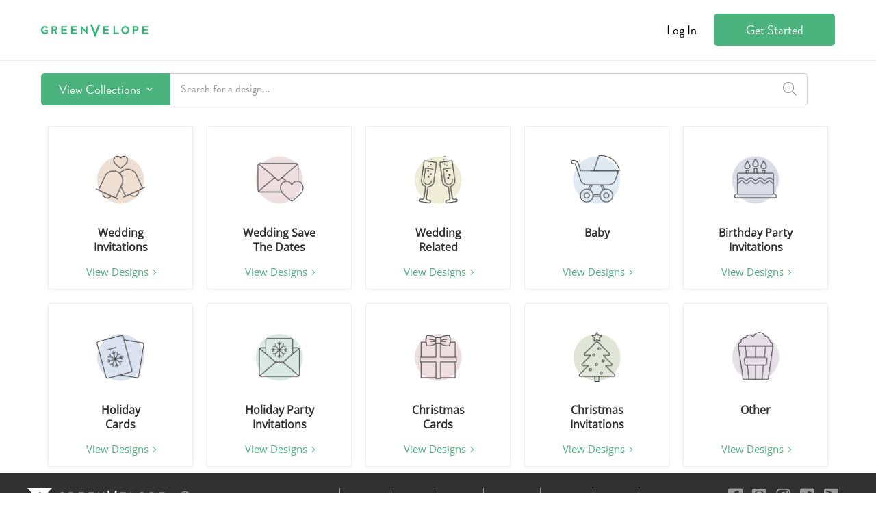

--- FILE ---
content_type: text/html; charset=utf-8
request_url: https://cdnjs.greenvelope.com/designs/designs/invitations/hip-rustic
body_size: 33439
content:

<!DOCTYPE html>

<html lang="en">
<head><meta charset="utf-8" /><meta name="insight-app-sec-validation" content="1760953a-5bc7-4643-bced-3e607cd4bbd9" /><link rel="preconnect" href="https://cdn.greenvelope.com" /><link rel="preconnect" href="https://www.googletagmanager.com" /><link rel="preconnect" href="https://cdn.mxpnl.com" /><link rel="preconnect" href="https://analytics.google.com" /><link rel="preconnect" href="https://fonts.gstatic.com" /><link rel="preconnect" href="https://api-js.mixpanel.com" /><meta name="viewport" content="width=device-width, initial-scale=1"><meta name="wot-verification" content="647f04a2008c2560a394" /><meta property="og:site_name" content="Greenvelope" /><meta property="og:type" content="website" /><meta property="og:title" content="Invitations Designs in Hip-Rustic | Greenvelope.com" notranslate/><meta property="og:image" content="https://www.greenvelope.com/pub/_images/facebook/referral-share.png" /><meta property="og:description" content="Fully customizable designs invitations hip-rustic  that wow. Easily create, send & track your dreamy flora invitations online. Unique designs from independent artists." notranslate/><meta property="og:url" content="https://www.greenvelope.com/designs/designs/invitations/hip-rustic" /><meta name="description" content="Fully customizable designs invitations hip-rustic  that wow. Easily create, send & track your dreamy flora invitations online. Unique designs from independent artists." notranslate /><meta name="twitter:card" content="summary" /><meta name="twitter:site" content="@greenvelope" /><meta name="twitter:description" content="Fully customizable designs invitations hip-rustic  that wow. Easily create, send & track your dreamy flora invitations online. Unique designs from independent artists." notranslate/><meta name="twitter:title" content="Invitations Designs in Hip-Rustic | Greenvelope.com" notranslate/><meta name="twitter:image" content="https://www.greenvelope.com/pub/_images/facebook/referral-share.png" /><link rel="canonical" href="https://www.greenvelope.com/designs/designs/invitations/hip-rustic" /><meta name="robots" content="noindex" />
  <link rel="shortcut icon" type="image/x-icon" href="https://cdnpng.greenvelope.com/user/favicon.png" />  
  <link rel="apple-touch-icon" sizes="180x180" href="/apple-touch-icon.png" /><link rel="manifest" href="/site.webmanifest" /><link rel="mask-icon" href="/safari-pinned-tab.svg" color="#5bbad5" /><meta name="msapplication-TileColor" content="#da532c" /><meta name="theme-color" content="#ffffff" /><title notranslate>Invitations Designs in Hip-Rustic | Greenvelope.com</title>
<style type="text/css">.gv-affiliate{color:#727272;background-color:#fff;border-bottom:1px solid #cfcfcf;font-family:"Open Sans",Helvetica,Arial,sans-serif;font-size:14px;}.gv-affiliate.refer-a-friend{background:url(/user/_images/referral/refer-a-friend-background.png) top center no-repeat #fff;background-size:cover;border-bottom:0;color:#fff;}.gv-affiliate.refer-a-friend>div{display:flex;flex-direction:column;min-height:350px;justify-content:center;padding:0;text-shadow:3px 3px 1px rgba(0,0,0,.25);}.gv-affiliate.refer-a-friend>div>*{flex:0 0 auto;}.gv-affiliate.refer-a-friend>div>p{font-size:19px;margin:0 0 30px 0;}.gv-affiliate.refer-a-friend>div>div{margin:0 0 10px 0;}.gv-affiliate.refer-a-friend>div>div>a{text-shadow:none;text-transform:uppercase;}.gv-affiliate.refer-a-friend>div>h2{font-size:48px;font-weight:normal;margin:0;padding:0;}.gv-affiliate.refer-a-friend>div>span{display:block;margin:0 0 10px 0;font-size:14px;}.gv-affiliate>div{padding:8px;text-align:center;}.gv-affiliate>div>div.planner{align-items:center;display:inline-flex;font-family:"Open Sans",Helvetica,Arial,sans-serif;}.gv-affiliate>div>div.planner>div{flex:0 1 auto;margin:0 5px;}.gv-affiliate>div>div.planner>div .bridal-musings{font-family:"brandon-grotesque";}.gv-affiliate>div>div.planner>div .discount{color:#229b60;}.gv-affiliate>div>div.planner>img{flex:0 0 auto;margin:0 5px;}section.gv-banner{background-color:#313131;color:#fff;font-family:"Open Sans",Helvetica,Arial,sans-serif;font-size:14px;line-height:2;padding:10px;text-align:center;}section.gv-banner a{color:#4ab37e;cursor:pointer;text-decoration:none;}section.gv-banner a:hover{color:#4ab37e;text-decoration:underline;}.gv-button{background-color:#4ab37e;border:1px solid rgba(0,0,0,0);border-radius:5px;color:#fff;display:inline-block;font-family:"brandon-grotesque";font-size:18px;padding:9px 25px;text-align:center;text-decoration:none;user-select:none;-moz-user-select:none;-ms-user-select:none;-webkit-user-select:none;white-space:nowrap;}.gv-button:active,.gv-button:focus,.gv-button:hover{background-color:#229b60;box-shadow:none;cursor:pointer;outline:none;text-decoration:none;}.gv-button.border-white{border-color:#fff;}.gv-button.gray{background-color:#727272;border-color:#727272;color:#fff;}.gv-button.gray:active,.gv-button.gray:focus,.gv-button.gray:hover{border-color:#999;background-color:#999;}.gv-button.gray-light{background-color:#fff;border-color:#727272;color:#727272;}.gv-button.gray-light:active,.gv-button.gray-light:focus,.gv-button.gray-light:hover{background-color:#727272;color:#fff;}.gv-button.green-light{background-color:#fff;border-color:#4ab37e;color:#4ab37e;}.gv-button.green-light:active,.gv-button.green-light:focus,.gv-button.green-light:hover{background-color:#4ab37e;color:#fff;}.gv-button.narrow{padding:9px 0;}.gv-button.small{padding:5px 10px;}.gv-button.small.narrow{padding:5px 0;}.gv-button.transparent{background-color:rgba(0,0,0,0);color:#727272;}.gv-button.transparent:active,.gv-button.transparent:focus,.gv-button.transparent:hover{background-color:rgba(0,0,0,0);text-decoration:underline;}.gv-button.white{background-color:#fff;color:#727272;}.gv-button.white:active,.gv-button.white:focus,.gv-button.white:hover{background-color:#727272;color:#fff;}@font-face{font-family:"brandon-grotesque";src:local('sans-serif'),url("https://use.typekit.net/af/1da05b/0000000000000000000132df/27/l?primer=7fa3915bdafdf03041871920a205bef951d72bf64dd4c4460fb992e3ecc3a862&fvd=n4&v=3") format("woff2"),url("https://use.typekit.net/af/1da05b/0000000000000000000132df/27/d?primer=7fa3915bdafdf03041871920a205bef951d72bf64dd4c4460fb992e3ecc3a862&fvd=n4&v=3") format("woff"),url("https://use.typekit.net/af/1da05b/0000000000000000000132df/27/a?primer=7fa3915bdafdf03041871920a205bef951d72bf64dd4c4460fb992e3ecc3a862&fvd=n4&v=3") format("opentype");font-display:swap;font-style:normal;font-weight:400;}.tk-brandon-grotesque{font-family:"brandon-grotesque",sans-serif;}@font-face{font-family:'Open Sans';font-style:italic;font-weight:400;font-stretch:normal;font-display:swap;src:url(https://fonts.gstatic.com/s/opensans/v40/memQYaGs126MiZpBA-UFUIcVXSCEkx2cmqvXlWq8tWZ0Pw86hd0Rk8ZkaVc.ttf) format('truetype');}@font-face{font-family:'Open Sans';font-style:normal;font-weight:400;font-stretch:normal;font-display:swap;src:url(https://fonts.gstatic.com/s/opensans/v40/memSYaGs126MiZpBA-UvWbX2vVnXBbObj2OVZyOOSr4dVJWUgsjZ0C4n.ttf) format('truetype');}.gv-input{border:1px solid #cfcfcf;border-radius:4px;font-family:"Open Sans",Helvetica,Arial,sans-serif;font-size:14px;line-height:14px;padding:6px 8px;}.gv-input:focus{border-color:#66afe9;outline:0;box-shadow:inset 0 1px 1px rgba(0,0,0,.18),0 0 8px rgba(102,175,255,.6);}.gv-input:-moz-placeholder{color:#999;}.gv-input::-moz-placeholder{color:#999;}.gv-input:-ms-input-placeholder{color:#999;}.gv-input::-webkit-input-placeholder{color:#999;}.gv-input.large{font-size:15px;padding:17px 20px;}.gv-input.medium{font-size:15px;padding:8px 12px;}.gv-header>div.gv-content{align-items:center;color:#000;display:flex;flex-wrap:wrap;font-size:18px;padding:20px;}.gv-header>div.gv-content>div{flex:0 0 auto;text-align:left;}.gv-header>div.gv-content>div>div.gv-menu{flex:0 0 auto;line-height:18px;white-space:nowrap;}.gv-header>div.gv-content>div>div.gv-menu>a::after{border-bottom-color:#000;border-right-color:#000;}.gv-header>div.gv-content>div>div.gv-menu>a>span{margin:0 5px;}.gv-header>div.gv-content>div>div.gv-menu .gv-menu-options{text-shadow:none;}.gv-header>div.gv-content>div.left{align-items:center;display:flex;}.gv-header>div.gv-content>div.left>a{flex:0 0 auto;height:24px;position:relative;text-decoration:none;}.gv-header>div.gv-content>div.left>span{line-height:18px;margin:0 5px 0 12px;}.gv-header>div.gv-content>div.right{flex:1 1 auto;position:relative;text-align:right;}.gv-header>div.gv-content>div.right>a{margin-left:20px;}.gv-header>div.gv-content>div.right>a.gv-button.transparent{color:#000;}.gv-header>div.gv-content>div.right>a.sign-up{width:125px;}.gv-header>div.gv-content>div.right>div.support{font-size:14px;margin-top:10px;position:absolute;right:0;white-space:nowrap;}.gv-header>div.gv-content>div.right>div.support>span>a{color:#000;cursor:pointer;text-decoration:none;}.ie89Only{display:none;}.ie8 .ie89Hide,.ie9 .ie89Hide{display:none !important;}.ie8 .ie89Only,.ie9 .ie89Only{display:block;}.ie8 .input-password{background-color:#fff !important;color:#313131 !important;font-family:Arial !important;}.gv-menu{display:inline-block;position:relative;text-align:left;}.gv-menu.open>.gv-menu-options{display:block;}.gv-menu.up>.gv-menu-options{bottom:calc(100% + 10px);top:unset;}.gv-menu>a{cursor:pointer;position:relative;}.gv-menu>a::after{border-bottom:1.5px solid #727272;border-right:1.5px solid #727272;content:' ';display:inline-block;height:5.5px;left:2.5px;position:relative;top:-5px;transform:rotate(45deg);width:5.5px;}.gv-menu>.gv-menu-options{background-color:#fff;border:1px solid #cfcfcf;border-radius:4px;box-shadow:0 6px 12px rgba(0,0,0,.18);display:none;font-size:16px;left:50%;line-height:23px;margin:0;padding:5px 0;position:absolute;text-shadow:none;top:calc(100% + 10px);transform:translateX(-50%);z-index:100;}.gv-menu>.gv-menu-options>a{color:#313131;cursor:pointer;display:block;font-weight:normal;padding:3px 20px;text-decoration:none;white-space:nowrap;}.gv-menu>.gv-menu-options>a:hover{color:#229b60;font-weight:normal;}.gv-modal{align-items:safe center;background-color:rgba(0,0,0,.9);bottom:0;display:none;flex-direction:column;justify-content:safe center;left:0;opacity:0;overflow:auto;padding:10px;position:fixed;right:0;top:0;transition:opacity ease .25s;z-index:1000;}.gv-modal>.gv-modal-content{background-color:#fff;border-radius:10px;box-sizing:border-box;font-size:18px;flex:0 0 auto;max-width:100%;padding:20px 30px 30px 30px;position:relative;width:600px;}.gv-modal>.gv-modal-content>header{color:#313131;font-family:"Open Sans",Helvetica,Arial,sans-serif;font-size:21px;font-weight:bold;margin-bottom:20px;padding-right:20px;position:relative;}.gv-modal>.gv-modal-content>header>.gv-modal-close{color:#727272;cursor:pointer;position:absolute;right:-3px;top:-3px;}.gv-modal>.gv-modal-content>header>.gv-modal-close:hover{color:#313131;}.gv-modal>.gv-modal-content>header>.gv-modal-close:hover>i{color:#313131;}.gv-modal>.gv-modal-content>header>.gv-modal-close>i{color:#727272;font-size:26px;}.gv-modal>.gv-modal-content.full-screen{flex:1 0 auto;position:relative;width:100%;}.gv-modal>.gv-modal-content.full-screen>header{text-align:center;}.gv-modal>.gv-modal-content.no-background{background-color:rgba(0,0,0,0);border-radius:0;padding:0;}.gv-modal>.gv-modal-content.no-background>header{color:#fff;}.gv-modal>.gv-modal-content.no-background>header>.gv-modal-close{color:#fff;}.gv-modal>.gv-modal-content.no-background>header>.gv-modal-close:hover{color:#f1f0e9;}.gv-modal>.gv-modal-content.no-background>header>.gv-modal-close:hover>i{color:#f1f0e9;}.gv-modal>.gv-modal-content.no-background>header>.gv-modal-close>i{color:#fff;}.gv-modal.show{display:flex;opacity:1;}.gv-modal.vertical-top{justify-content:normal;}.gv-modal-noscroll{overflow:hidden;}.gv-promo{background-color:#fff;border-bottom:2px solid #727272;position:relative;text-align:center;z-index:2;}.gv-promo>div{color:#727272;font-family:"Open Sans",Helvetica,Arial,sans-serif;font-size:14px;line-height:20px;padding:9px 8px;}.gv-promo>div>a{color:#4ab37e;cursor:pointer;text-decoration:none;}.gv-promo>div>a:hover{color:#229b60;text-decoration:underline;}body{background-color:#fff;font-family:"brandon-grotesque";font-size:16px;font-weight:normal;margin:0;min-width:315px;padding:0;}body a{cursor:pointer;color:inherit;text-decoration:none;}body a.gv-link{color:#4ab37e;text-decoration:none;}body a.gv-link:hover{color:#229b60;}body a.gv-link.blue{color:#5895ac;}body a.gv-link.blue:hover{color:#3f7c93;}body .gv-content{box-sizing:border-box;display:block;margin:0 auto;max-width:1200px;width:100%;}body .gv-hide{display:none;}body .text-center{text-align:center;}@media screen and (min-width:768px){.mobile-hide{display:block !important;}.mobile-hide.flex{display:flex !important;}.mobile-hide.inline{display:inline !important;}.mobile-hide.inline-block{display:inline-block !important;}.mobile-hide.inline-flex{display:inline-flex !important;}.mobile-show{display:none !important;}}@media screen and (max-width:767px),(max-height:450px){.gv-affiliate.refer-a-friend{background:url(/user/_images/referral/refer-a-friend-background.png) top center no-repeat #fff;background-size:cover;border-bottom:0;color:#fff;}.gv-affiliate.refer-a-friend>div{height:350px;justify-content:space-around;padding:10px;}.gv-affiliate.refer-a-friend>div>*{flex:0 0 auto;}.gv-affiliate.refer-a-friend>div>p{font-size:18px;}.gv-affiliate.refer-a-friend>div>h2{font-size:36px;}.gv-affiliate>div.gv-content>div.planner{flex-direction:column;}.gv-affiliate>div.gv-content>div.planner>img{margin:5px;}section.gv-banner{font-size:13px;line-height:1.5;}.gv-modal>.gv-modal-content{max-height:calc(100vh - 20px);overflow:auto;}.gv-modal>.gv-modal-content>header>.gv-modal-close{right:0;}.mobile-hide{display:none !important;}.mobile-hide.flex{display:none !important;}.mobile-hide.inline{display:none !important;}.mobile-hide.inline-block{display:none !important;}.mobile-hide.inline-flex{display:none !important;}.mobile-show{display:block !important;}.mobile-show.flex{display:flex !important;}.mobile-show.inline{display:inline !important;}.mobile-show.inline-block{display:inline-block !important;}.mobile-show.inline-flex{display:inline-flex !important;}}@media screen and (max-width:625px){.gv-header>div.gv-content>div>div.gv-menu{line-height:14px;}.gv-header>div.gv-content>div>div.gv-menu>a{font-size:14px;}.gv-header>div.gv-content>div>div.gv-menu>a::after{top:-3px;}.gv-header>div.gv-content>div.right>a{font-size:14px;}.gv-header>div.gv-content>div.right>a.sign-up{padding:5px 10px;width:auto;}}@media screen and (max-width:415px){.gv-header>div.gv-content{flex-wrap:nowrap;}.gv-header>div.gv-content>div.left{flex:0 1 auto;}.gv-header>div.gv-content>div.left>a{flex:0 1 auto;margin-right:10px;position:relative;text-decoration:none;}.gv-header>div.gv-content>div.left>a>picture{width:100%;}.gv-header>div.gv-content>div.left>a>picture>img{height:auto;width:100%;}.gv-header>div.gv-content>div.right{flex:1 0 auto;flex-wrap:nowrap;}}</style>
  
<style type="text/css">.gv-designsearch{min-height:calc(100vh - 68px);}.gv-designsearch>div>div{position:relative;}.gv-designsearch>div>div.fixed-bar{margin-top:90px;}.gv-designsearch>div>div.searching>.searching{display:block;}.gv-designsearch>div>div>.searching{background-color:#fff;bottom:0;display:none;left:0;padding:30px;position:absolute;right:0;text-align:center;top:0;z-index:2;}.gv-designsearch>div>div>.searching>i{color:#229b60;font-size:36px;}.gv-designsearch>div>div>.searching>span{color:#727272;display:block;font-size:18px;margin-top:10px;}.gv-designsearch div.result-count{color:#999;flex:0 0 auto;font-size:20px;font-style:italic;margin-left:15px;}.gv-designsearch div.pagination{text-align:center;padding-bottom:30px;font-size:14px;font-family:'Open Sans';}.gv-designsearch div.pagination>a>label{display:none;}.gv-designsearch div.pagination div.page{display:inline-block;padding-top:5px;margin-top:5px;border-radius:5px;width:32px;height:26px;border:1px solid #e7e7e7;}.gv-designsearch div.pagination div.page:hover{border-color:#4ab37e;color:#4ab37e;}.gv-designsearch div.pagination div.disabled,.gv-designsearch div.pagination div.disabled:hover{border-color:#e7e7e7;color:#e7e7e7;}.gv-designsearch div.pagination div.page.active{background-color:#4ab37e;border-color:#4ab37e;color:#fff !important;}.gv-designsearch div.pagination-loading{text-align:center;padding-bottom:30px;}.gv-designsearch div.pagination-loading>i{color:#229b60;font-size:36px;}.gv-designsearch div.pagination-loading>span{color:#727272;display:block;font-size:18px;margin-top:10px;}.gv-designsearch img.loading{background:url(/user/_images/ajax.gif) no-repeat center center;filter:none !important;}.gv-designsearch span.special-feature{display:inline-block;margin-left:10px;}.gv-designsearch span.special-feature>em{align-items:center;background-color:#4ab37e;border-radius:50%;display:flex;height:28px;justify-content:center;width:28px;}.gv-designsearch span.special-feature>em>i{color:#fff;font-size:16px;}.gv-designsearch span.special-feature>span.gv-tooltip{text-align:center;white-space:normal;width:150px;}.gv-design-search-bar{background-color:#fff;border-top:2px solid #ededed;border-bottom:2px solid #fff;font-family:"brandon-grotesque";position:relative;user-select:none;-moz-user-select:none;-ms-user-select:none;-webkit-user-select:none;}.gv-design-search-bar::before{background-color:#fff;content:' ';display:block;height:86px;position:absolute;}.gv-design-search-bar.fixed{border-bottom:2px solid #ededed;border-top:2px solid #fff;display:block;left:0;position:fixed;right:0;top:0;z-index:4;}.gv-design-search-bar>.gv-content{align-items:center;box-sizing:border-box;display:flex;flex-direction:row;padding:18px 20px;position:relative;}.gv-design-search-bar>.gv-content>div.other-action{margin-bottom:0;margin-left:40px;}.gv-design-search-bar>.gv-content>div.search{display:flex;flex:1 0 auto;flex-wrap:nowrap;position:relative;}.gv-design-search-bar>.gv-content>div.search>div.button{display:flex;flex:0 0 auto;margin:0;}.gv-design-search-bar>.gv-content>div.search>div.button>button.gv-button{border-radius:5px 0 0 5px;margin:0;}.gv-design-search-bar>.gv-content>div.search>div.button>button.gv-button>i{margin-left:5px;}.gv-design-search-bar>.gv-content>div.search>div.input{border:1px solid #cfcfcf;border-left:0;border-radius:0 5px 5px 0;flex:1 0 auto;margin:0;position:relative;}.gv-design-search-bar>.gv-content>div.search>div.input.focus{border-color:#4ab37e;}.gv-design-search-bar>.gv-content>div.search>div.input.has-term>label>i{display:none;}.gv-design-search-bar>.gv-content>div.search>div.input.has-term>label>i.clear{display:block;}.gv-design-search-bar>.gv-content>div.search>div.input>label{align-items:center;display:flex;}.gv-design-search-bar>.gv-content>div.search>div.input>label>i{color:#999;display:block;flex:0 0 auto;font-size:20px;padding:10px 15px;}.gv-design-search-bar>.gv-content>div.search>div.input>label>i.clear{color:#999;cursor:pointer;display:none;}.gv-design-search-bar>.gv-content>div.search>div.input>label>i.clear:hover{color:#313131;}.gv-design-search-bar>.gv-content>div.search>div.input>label>input{border:0;color:#727272;flex:1 0 auto;font-family:"brandon-grotesque";font-size:16px;padding:10px 15px;}.gv-design-search-bar>.gv-content>div.search>div.input>label>input:focus{outline:0;}.gv-design-search-bar>.gv-content>div.search>div.input>label>input::placeholder{color:#999;}.gv-design-search-bar>.gv-content>div.search>div.input>ul{background-color:#fff;border:1px solid #cfcfcf;border-radius:5px;box-shadow:0 6px 12px rgba(0,0,0,.18);box-sizing:border-box;display:none;list-style-type:none;margin:0;max-height:432px;overflow:auto;padding:0;position:absolute;top:calc(100% + 5px);width:100%;z-index:2;}.gv-design-search-bar>.gv-content>div.search>div.input>ul.show{display:block;}.gv-design-search-bar>.gv-content>div.search>div.input>ul>li{color:#727272;cursor:pointer;padding:10px 15px;}.gv-design-search-bar>.gv-content>div.search>div.input>ul>li:hover,.gv-design-search-bar>.gv-content>div.search>div.input>ul>li.active{color:#4ab37e;}.gv-design-search-bar>.gv-content>div.search>div.menu{background-color:#fff;border:1px solid #cfcfcf;border-radius:5px;box-shadow:0 6px 12px rgba(0,0,0,.18);display:none;left:0;overflow:hidden;position:absolute;right:0;top:calc(100% + 5px);z-index:3;}.gv-design-search-bar>.gv-content>div.search>div.menu.show{display:block;}.gv-design-search-bar-no-scroll{overflow:hidden;}button.filter-toggle{align-items:center;background-color:rgba(0,0,0,0);border:1px solid #cfcfcf;border-radius:6px;color:#727272;cursor:pointer;display:flex;font-family:"brandon-grotesque";font-weight:500;font-size:16px;height:59px;justify-content:space-around;line-height:23px;max-width:125px;min-width:100px;padding:12px 24px;transition-duration:.25s;transition-property:background-color,border-color;transition-timing-function:ease;user-select:none;-moz-user-select:none;-ms-user-select:none;-webkit-user-select:none;width:100%;}button.filter-toggle:active,button.filter-toggle:focus,button.filter-toggle:hover{background-color:#f8f8f8;border-color:#cfcfcf;outline:none;}button.filter-toggle.active{background-color:#f8f8f8;border-color:#727272;}button.filter-toggle.bar{height:46px;}button.filter-toggle.has-filter>img{display:none;}button.filter-toggle.has-filter>var{display:inline-flex;}button.filter-toggle>span{margin-left:10px;}button.filter-toggle>var{align-items:center;background-color:#4ab37e;border-radius:12px;color:#fff;display:none;font-size:16px;font-style:normal;font-weight:500;height:24px;justify-content:center;min-width:24px;}div.filter-horiz-spacer{margin-right:20px;}div.gv-content.filter-horiz>div{align-items:flex-end;border-bottom:1px solid #ededed;display:flex;flex:1 1 auto;flex-direction:row;flex-wrap:nowrap;margin:0 20px 20px 20px;width:100%;}div.gv-content.filter-horiz>div>div.gv-search-filters.horizontal{align-items:center;display:flex;flex:1 1 auto;flex-direction:row;flex-wrap:nowrap;margin:12px 0 30px 0;position:relative;}div.gv-content.filter-horiz>div>div.gv-search-filters.horizontal.new-filter-layout{margin:0;}div.gv-content.filter-horiz>div>div.gv-search-filters.horizontal.new-filter-layout.has-filter>a.clear-filter{display:none;}div.gv-content.filter-horiz>div>div.gv-search-filters.horizontal.new-filter-layout.has-filter.show-filter>a.clear-filter{display:block;}div.gv-content.filter-horiz>div>div.gv-search-filters.horizontal.new-filter-layout>a.clear-filter{bottom:calc(0% + 1px);display:none;top:unset;}div.gv-content.filter-horiz>div>div.gv-search-filters.horizontal.new-filter-layout>ul{margin:12px 0 30px 0;}div.gv-content.filter-horiz>div>div.gv-search-filters.horizontal.new-filter-layout>ul>li{max-width:unset;}div.gv-content.filter-horiz>div>div.gv-search-filters.horizontal>a.clear-filter{display:none;position:absolute;top:calc(100% + 5px);white-space:nowrap;}div.gv-content.filter-horiz>div>div.gv-search-filters.horizontal.has-filter>a.clear-filter{display:block;}div.gv-content.filter-horiz>div>div.gv-search-filters.horizontal>div{flex:0 0 auto;margin-right:15px;}div.gv-content.filter-horiz>div>div.gv-search-filters.horizontal>ul{align-items:flex-end;display:flex;flex:1 1 auto;height:59px;list-style-type:none;margin:0;padding:0;width:calc(100% - 140px);}div.gv-content.filter-horiz>div>div.gv-search-filters.horizontal>ul>li{flex:1 1 auto;margin-right:15px;position:relative;max-width:160px;}div.gv-content.filter-horiz>div>div.gv-search-filters.horizontal>ul>li.actions{flex:0 0 auto;margin-right:0;}div.gv-content.filter-horiz>div>div.gv-search-filters.horizontal>ul>li.actions>button{display:flex;font-size:17px;height:37px;}div.gv-content.filter-horiz>div>div.gv-search-filters.horizontal>ul>li.open>label>span::after{margin-top:-2px;transform:rotate(135deg);}div.gv-content.filter-horiz>div>div.gv-search-filters.horizontal>ul>li.open>ul{display:block;}div.gv-content.filter-horiz>div>div.gv-search-filters.horizontal>ul>li>label{display:block;user-select:none;-moz-user-select:none;-ms-user-select:none;-webkit-user-select:none;}div.gv-content.filter-horiz>div>div.gv-search-filters.horizontal>ul>li>label>span{border:1px solid #cfcfcf;border-radius:4px;box-sizing:border-box;cursor:pointer;display:block;height:37px;overflow:hidden;padding:6px 30px 6px 10px;position:relative;text-overflow:ellipsis;white-space:nowrap;}div.gv-content.filter-horiz>div>div.gv-search-filters.horizontal>ul>li>label>span::after{border-bottom:2px solid #727272;border-left:2px solid #727272;content:" ";display:block;height:7px;margin-top:-6px;position:absolute;right:12px;top:50%;width:7px;transform:rotate(-45deg);}div.gv-content.filter-horiz>div>div.gv-search-filters.horizontal>ul>li>label>span>span.colors-display{align-items:center;display:flex;flex-wrap:wrap;margin-right:10px;min-height:23px;width:100%;}div.gv-content.filter-horiz>div>div.gv-search-filters.horizontal>ul>li>label>span>span.colors-display>span{flex:0 1 auto;width:10px;}div.gv-content.filter-horiz>div>div.gv-search-filters.horizontal>ul>li>label>strong{display:block;color:#313131;font-family:"brandon-grotesque";font-size:12px;font-weight:600;letter-spacing:.571429px;line-height:17px;margin-bottom:5px;text-transform:uppercase;white-space:nowrap;}div.gv-content.filter-horiz>div>div.gv-search-filters.horizontal>ul>li>label>strong>var{color:#999;font-style:normal;font-weight:normal;}div.gv-content.filter-horiz>div>div.gv-search-filters.horizontal>ul>li>ul{background-color:#fff;border:1px solid #cfcfcf;border-radius:4px;box-shadow:0 2px 4px rgba(0,0,0,.05);box-sizing:border-box;display:none;left:0;list-style-type:none;margin:-1px 0 0 0;min-width:100%;overflow:hidden;padding:0;position:absolute;top:calc(100% + 4px);z-index:2;}div.gv-content.filter-horiz>div>div.gv-search-filters.horizontal>ul>li>ul.anchor-right{left:unset;right:0;}div.gv-content.filter-horiz>div>div.gv-search-filters.horizontal>ul>li>ul.checkbox>li{background-color:#fff;display:flex;transition:background-color ease .25s;}div.gv-content.filter-horiz>div>div.gv-search-filters.horizontal>ul>li>ul.checkbox>li.all>label{padding:0;}div.gv-content.filter-horiz>div>div.gv-search-filters.horizontal>ul>li>ul.checkbox>li.all>label>span{padding:8px 10px;}div.gv-content.filter-horiz>div>div.gv-search-filters.horizontal>ul>li>ul.checkbox>li:hover{background-color:#e9f7f1;}div.gv-content.filter-horiz>div>div.gv-search-filters.horizontal>ul>li>ul.checkbox>li.actions:hover{background-color:#fff;}div.gv-content.filter-horiz>div>div.gv-search-filters.horizontal>ul>li>ul.checkbox>li>label{flex:1 1 auto;padding:8px 10px;}div.gv-content.filter-horiz>div>div.gv-search-filters.horizontal>ul>li>ul.checkbox>li>label>span{font-size:16px;padding:0;}div.gv-content.filter-horiz>div>div.gv-search-filters.horizontal>ul>li>ul.color>li>label>input[type=checkbox]{display:none;}div.gv-content.filter-horiz>div>div.gv-search-filters.horizontal>ul>li>ul.color>li>label>input[type=checkbox]:checked+span{background-color:#4ab37e;color:#fff;}div.gv-content.filter-horiz>div>div.gv-search-filters.horizontal>ul>li>ul.color>li>label>span{align-items:center;display:flex;}div.gv-content.filter-horiz>div>div.gv-search-filters.horizontal>ul>li>ul.color>li>label>span>span{display:block;margin-left:10px;}div.gv-content.filter-horiz>div>div.gv-search-filters.horizontal>ul>li>ul.scroll{max-height:500px;overflow-y:auto;}div.gv-content.filter-horiz>div>div.gv-search-filters.horizontal>ul>li>ul.text>li>ol{list-style-type:none;margin:0;padding-left:0;}div.gv-content.filter-horiz>div>div.gv-search-filters.horizontal>ul>li>ul.text>li>ol>li{background-color:#fff;display:flex;transition:background-color ease .25s;}div.gv-content.filter-horiz>div>div.gv-search-filters.horizontal>ul>li>ul.text>li>ol>li:hover{background-color:#e9f7f1;}div.gv-content.filter-horiz>div>div.gv-search-filters.horizontal>ul>li>ul.text>li>ol>li>label{flex:1 1 auto;padding:6px 8px;}div.gv-content.filter-horiz>div>div.gv-search-filters.horizontal>ul>li>ul>li.actions>a{flex:1 1 auto;padding:8px 10px;text-align:center;}div.gv-content.filter-horiz>div>div.gv-search-filters.horizontal>ul>li>ul>li>label{cursor:pointer;display:flex;}div.gv-content.filter-horiz>div>div.gv-search-filters.horizontal>ul>li>ul>li>label:hover>span{background-color:#e9f7f1;}div.gv-content.filter-horiz>div>div.gv-search-filters.horizontal>ul>li>ul>li>label>input[type=checkbox],div.gv-content.filter-horiz>div>div.gv-search-filters.horizontal>ul>li>ul>li>label>input[type=radio]{display:none;}div.gv-content.filter-horiz>div>div.gv-search-filters.horizontal>ul>li>ul>li>label>input[type=checkbox]:checked+span,div.gv-content.filter-horiz>div>div.gv-search-filters.horizontal>ul>li>ul>li>label>input[type=radio]:checked+span{background-color:#4ab37e;color:#fff;}div.gv-content.filter-horiz>div>div.gv-search-filters.horizontal>ul>li>ul>li>label>input[type=checkbox]:checked+span>small,div.gv-content.filter-horiz>div>div.gv-search-filters.horizontal>ul>li>ul>li>label>input[type=radio]:checked+span>small{border-color:#abd0b1;}div.gv-content.filter-horiz>div>div.gv-search-filters.horizontal>ul>li>ul>li>label>span{align-items:center;background-color:#fff;color:#313131;display:flex;padding:8px 10px;transition:background-color ease .25s;white-space:nowrap;width:100%;}div.gv-content.filter-horiz>div>div.gv-search-filters.horizontal>ul>li>ul>li>label>span>small{background-color:#229b60;border:1px solid #229b60;border-radius:3px;color:#fff;flex:0 0 auto;font-size:12px;line-height:1.4;margin-left:10px;padding:2px 5px;transition:border-color ease .25s;}div.gv-content.filter-horiz>div>div.gv-search-filters.horizontal>ul>li em.color{background-position:center;border:1px solid #fff;border-radius:50%;box-shadow:0 0 1px 1px rgba(0,0,0,.18);display:block;flex:0 0 auto;height:16px;width:16px;}div.gv-content.filter-horiz>div>div.result-count{margin:12px 0 30px 15px;}.gv-designsearch>div>div.searching section.multi>div.gv-content>.filter{display:none;}.gv-designsearch>div>div .multi>div.gv-content{align-items:flex-start;display:flex;}.gv-designsearch>div>div .multi>div.gv-content>.filter{flex:0 0 auto;margin:0 20px;width:260px;}.gv-designsearch>div>div .multi>div.gv-content>.filter.fixed>.content{bottom:0;max-height:unset;padding-bottom:150px;position:fixed;top:84px;z-index:2;}.gv-designsearch>div>div .multi>div.gv-content>.filter.fixed>.content>section.myphoto.show{margin-top:20px;}.gv-designsearch>div>div .multi>div.gv-content>.filter>.content{background-color:#fff;max-height:calc(100vh - 86px);overflow:hidden;position:relative;width:260px;}.gv-designsearch>div>div .multi>div.gv-content>.filter>.content:hover{overflow-y:auto;}.gv-designsearch>div>div .multi>div.gv-content>.results{flex:1 1 auto;min-height:100vh;position:relative;}.gv-designsearch>div>div .multi>div.gv-content>.results>.header{align-items:center;display:flex;justify-content:flex-end;margin-right:20px;position:absolute;right:0;top:-3px;z-index:1;}.gv-designsearch>div>div .multi>div.gv-content>.results>.header>*{margin-left:20px;}.gv-designsearch>div>div .multi>div.gv-content>.results>div.results-container>div.search-results.multi{position:relative;}.gv-designsearch>div>div .multi>div.gv-content>.results>div.results-container>div.search-results.multi>div.feature{color:#727272;font-family:"Open Sans",Helvetica,Arial,sans-serif;font-size:16px;}.gv-designsearch>div>div .multi>div.gv-content>.results>div.results-container>div.search-results.multi>div.feature>div.feature-designer>div{align-items:flex-start;display:flex;}.gv-designsearch>div>div .multi>div.gv-content>.results>div.results-container>div.search-results.multi>div.feature>div.feature-designer>div>div.designer-info{flex:1 1 auto;}.gv-designsearch>div>div .multi>div.gv-content>.results>div.results-container>div.search-results.multi>div.feature>div.feature-designer>div>div.designer-info>h1{font-size:20px;}.gv-designsearch>div>div .multi>div.gv-content>.results>div.results-container>div.search-results.multi>div.feature>div.feature-designer>div>div.mobile-only{display:none;}.gv-designsearch>div>div .multi>div.gv-content>.results>div.results-container>div.search-results.multi>div.feature>div.feature-designer>div>div.mobile-hide{display:block;flex:0 0 auto;margin-right:30px;}.gv-designsearch>div>div .multi>div.gv-content>.results>div.results-container>div.search-results.multi>div.feature>div.feature-designer>div>div.mobile-hide>img.img-circle{border:2px solid #cfcfcf;border-radius:50%;display:inline-block;height:116px;overflow:hidden;width:116px;}.gv-designsearch>div>div .multi>div.gv-content>.results>div.results-container>div.search-results.multi>div.feature h1{color:#313131;font-family:"brandon-grotesque";font-size:24pt;font-weight:500;line-height:1.1;text-transform:capitalize;margin:0 0 15px 0;max-width:70%;}.gv-designsearch>div>div .multi>div.gv-content>.results>div.results-container>div.search-results.multi>div.feature a{color:#4ab37e;margin-left:.3em;text-decoration:none;}.gv-designsearch>div>div .multi>div.gv-content>.results>div.results-container>div.search-results.multi>div.feature a:hover{color:#229b60;}.gv-designsearch>div>div .multi>div.gv-content>.results>div.results-container>div.search-results.multi>div.footer{color:#505050;margin-bottom:50px;padding:0 10px;}.gv-designsearch>div>div .multi>div.gv-content>.results>div.results-container>div.search-results.multi>div.footer a{color:#4ab37e;text-decoration:none;}.gv-designsearch>div>div .multi>div.gv-content>.results>div.results-container>div.search-results.multi>div.footer a:hover{color:#229b60;}.gv-designsearch>div>div .multi>div.gv-content>.results>div.results-container>div.search-results.multi>div.footer h3{margin:15px 0 5px 0;}.gv-designsearch>div>div .multi>div.gv-content>.results>div.results-container>div.search-results.multi>div.footer p{margin:0 0 15px 0;}.gv-designsearch>div>div .multi>div.gv-content>.results>div.results-container>div.search-results.multi>ul{align-items:flex-end;display:flex;flex-wrap:wrap;justify-content:center;list-style-type:none;margin:0 -.5px;padding:35px 0 0 0;}.gv-designsearch>div>div .multi>div.gv-content>.results>div.results-container>div.search-results.multi>ul>li{flex:0 0 auto;margin:15px 15px 85px 15px;min-width:265px;width:calc(25% - 30px);}.gv-designsearch>div>div .multi>div.gv-content>.results>div.results-container>div.search-results.multi>ul>li.special{-moz-user-select:none;-ms-user-select:none;-webkit-user-select:none;user-select:none;}.gv-designsearch>div>div .multi>div.gv-content>.results>div.results-container>div.search-results.multi>ul>li.special>div.hover>div.preview>div.image{cursor:pointer;}.gv-designsearch>div>div .multi>div.gv-content>.results>div.results-container>div.search-results.multi>ul>li.special>ul>li{opacity:0;}.gv-designsearch>div>div .multi>div.gv-content>.results>div.results-container>div.search-results.multi>ul>li>div.hover{position:relative;}.gv-designsearch>div>div .multi>div.gv-content>.results>div.results-container>div.search-results.multi>ul>li>div.hover:hover>div.info>span>span.hover-actions>*{display:block !important;}.gv-designsearch>div>div .multi>div.gv-content>.results>div.results-container>div.search-results.multi>ul>li>div.hover:hover>div.preview>div.actions{display:block;}.gv-designsearch>div>div .multi>div.gv-content>.results>div.results-container>div.search-results.multi>ul>li>div.hover>div.info{align-items:center;display:flex;flex-direction:column;margin-top:10px;position:relative;z-index:1;}.gv-designsearch>div>div .multi>div.gv-content>.results>div.results-container>div.search-results.multi>ul>li>div.hover>div.info>span{position:relative;display:flex;align-items:center;}.gv-designsearch>div>div .multi>div.gv-content>.results>div.results-container>div.search-results.multi>ul>li>div.hover>div.info>span.designer{height:20px;}.gv-designsearch>div>div .multi>div.gv-content>.results>div.results-container>div.search-results.multi>ul>li>div.hover>div.info>span.designer>a,.gv-designsearch>div>div .multi>div.gv-content>.results>div.results-container>div.search-results.multi>ul>li>div.hover>div.info>span.designer>span{font-size:14px;font-style:italic;}.gv-designsearch>div>div .multi>div.gv-content>.results>div.results-container>div.search-results.multi>ul>li>div.hover>div.info>span>a,.gv-designsearch>div>div .multi>div.gv-content>.results>div.results-container>div.search-results.multi>ul>li>div.hover>div.info>span>span{color:#727272;text-decoration:none;}.gv-designsearch>div>div .multi>div.gv-content>.results>div.results-container>div.search-results.multi>ul>li>div.hover>div.info>span>a.delete,.gv-designsearch>div>div .multi>div.gv-content>.results>div.results-container>div.search-results.multi>ul>li>div.hover>div.info>span>span.delete{cursor:pointer;display:inline-block;margin-left:5px;}.gv-designsearch>div>div .multi>div.gv-content>.results>div.results-container>div.search-results.multi>ul>li>div.hover>div.info>span>a.hover-actions,.gv-designsearch>div>div .multi>div.gv-content>.results>div.results-container>div.search-results.multi>ul>li>div.hover>div.info>span>span.hover-actions{align-items:center;display:flex;flex-wrap:nowrap;position:absolute;right:0;top:2px;transform:translateX(100%);}.gv-designsearch>div>div .multi>div.gv-content>.results>div.results-container>div.search-results.multi>ul>li>div.hover>div.info>span>a.hover-actions>a.favorite,.gv-designsearch>div>div .multi>div.gv-content>.results>div.results-container>div.search-results.multi>ul>li>div.hover>div.info>span>span.hover-actions>a.favorite{color:#cfcfcf;cursor:pointer;display:none;margin-left:5px;}.gv-designsearch>div>div .multi>div.gv-content>.results>div.results-container>div.search-results.multi>ul>li>div.hover>div.info>span>a.hover-actions>a.favorite.on,.gv-designsearch>div>div .multi>div.gv-content>.results>div.results-container>div.search-results.multi>ul>li>div.hover>div.info>span>span.hover-actions>a.favorite.on,.gv-designsearch>div>div .multi>div.gv-content>.results>div.results-container>div.search-results.multi>ul>li>div.hover>div.info>span>a.hover-actions>a.favorite:hover,.gv-designsearch>div>div .multi>div.gv-content>.results>div.results-container>div.search-results.multi>ul>li>div.hover>div.info>span>span.hover-actions>a.favorite:hover{color:#4ab37e;display:block;}.gv-designsearch>div>div .multi>div.gv-content>.results>div.results-container>div.search-results.multi>ul>li>div.hover>div.info>span>a.hover-actions>a.favorite>i,.gv-designsearch>div>div .multi>div.gv-content>.results>div.results-container>div.search-results.multi>ul>li>div.hover>div.info>span>span.hover-actions>a.favorite>i{font-size:20px;}.gv-designsearch>div>div .multi>div.gv-content>.results>div.results-container>div.search-results.multi>ul>li>div.hover>div.info>span>a.hover-actions>button,.gv-designsearch>div>div .multi>div.gv-content>.results>div.results-container>div.search-results.multi>ul>li>div.hover>div.info>span>span.hover-actions>button{background-color:rgba(0,0,0,0);border:0;cursor:pointer;display:none;margin-left:5px;padding:0;}.gv-designsearch>div>div .multi>div.gv-content>.results>div.results-container>div.search-results.multi>ul>li>div.hover>div.info>span>a.npf,.gv-designsearch>div>div .multi>div.gv-content>.results>div.results-container>div.search-results.multi>ul>li>div.hover>div.info>span>span.npf{cursor:pointer;display:flex;margin-left:10px;}.gv-designsearch>div>div .multi>div.gv-content>.results>div.results-container>div.search-results.multi>ul>li>div.hover>div.info>span>a.npf:hover img.hover,.gv-designsearch>div>div .multi>div.gv-content>.results>div.results-container>div.search-results.multi>ul>li>div.hover>div.info>span>span.npf:hover img.hover{display:inline-block;}.gv-designsearch>div>div .multi>div.gv-content>.results>div.results-container>div.search-results.multi>ul>li>div.hover>div.info>span>a.npf:hover img.normal,.gv-designsearch>div>div .multi>div.gv-content>.results>div.results-container>div.search-results.multi>ul>li>div.hover>div.info>span>span.npf:hover img.normal{display:none;}.gv-designsearch>div>div .multi>div.gv-content>.results>div.results-container>div.search-results.multi>ul>li>div.hover>div.info>span>a.npf>.gv-tooltip,.gv-designsearch>div>div .multi>div.gv-content>.results>div.results-container>div.search-results.multi>ul>li>div.hover>div.info>span>span.npf>.gv-tooltip{text-align:center;}.gv-designsearch>div>div .multi>div.gv-content>.results>div.results-container>div.search-results.multi>ul>li>div.hover>div.info>span>a.npf img.hover,.gv-designsearch>div>div .multi>div.gv-content>.results>div.results-container>div.search-results.multi>ul>li>div.hover>div.info>span>span.npf img.hover{display:none;}.gv-designsearch>div>div .multi>div.gv-content>.results>div.results-container>div.search-results.multi>ul>li>div.hover>div.info>span>a.npf img.normal,.gv-designsearch>div>div .multi>div.gv-content>.results>div.results-container>div.search-results.multi>ul>li>div.hover>div.info>span>span.npf img.normal{display:inline-block;}.gv-designsearch>div>div .multi>div.gv-content>.results>div.results-container>div.search-results.multi>ul>li>div.hover>div.info>span>a.name,.gv-designsearch>div>div .multi>div.gv-content>.results>div.results-container>div.search-results.multi>ul>li>div.hover>div.info>span>span.name{font-size:17px;font-weight:bold;}.gv-designsearch>div>div .multi>div.gv-content>.results>div.results-container>div.search-results.multi>ul>li>div.hover>div.preview{margin:auto;position:relative;}.gv-designsearch>div>div .multi>div.gv-content>.results>div.results-container>div.search-results.multi>ul>li>div.hover>div.preview.back>div.image>img.back{opacity:1;}.gv-designsearch>div>div .multi>div.gv-content>.results>div.results-container>div.search-results.multi>ul>li>div.hover>div.preview.back>div.image>img.front{opacity:0;}.gv-designsearch>div>div .multi>div.gv-content>.results>div.results-container>div.search-results.multi>ul>li>div.hover>div.preview>div.actions{display:none;position:absolute;right:6px;top:6px;z-index:1;}.gv-designsearch>div>div .multi>div.gv-content>.results>div.results-container>div.search-results.multi>ul>li>div.hover>div.preview>div.actions>.gv-button{box-shadow:0 2px 4px rgba(0,0,0,.18);box-sizing:border-box;font-size:17px;min-width:92px;}.gv-designsearch>div>div .multi>div.gv-content>.results>div.results-container>div.search-results.multi>ul>li>div.hover>div.preview>div.image{cursor:zoom-in;flex:0 0 auto;overflow:hidden;position:relative;text-align:center;}.gv-designsearch>div>div .multi>div.gv-content>.results>div.results-container>div.search-results.multi>ul>li>div.hover>div.preview>div.image>img{display:block;filter:drop-shadow(0 0 2px rgba(0,0,0,.5));height:auto;margin:0 auto;max-width:550px;transition:opacity ease .25s;width:100%;}.gv-designsearch>div>div .multi>div.gv-content>.results>div.results-container>div.search-results.multi>ul>li>div.hover>div.preview>div.image>img.back{left:50%;opacity:0;position:absolute;top:0;transform:translateX(-50%);}.gv-designsearch>div>div .multi>div.gv-content>.results>div.results-container>div.search-results.multi>ul>li>div.hover>div.preview>div.image>img.front{opacity:1;}.gv-designsearch>div>div .multi>div.gv-content>.results>div.results-container>div.search-results.multi>ul>li>div.hover>div.preview>span.award{bottom:-15px;position:absolute;right:4px;}.gv-designsearch>div>div .multi>div.gv-content>.results>div.results-container>div.search-results.multi>ul>li>div.hover>div.preview>span.award>span.gv-tooltip{text-align:center;white-space:normal;width:150px;}.gv-designsearch>div>div .multi>div.gv-content>.results>div.results-container>div.search-results.multi>ul>li>div.hover>div.preview>span.previous{background-color:#ededed;border:1px solid #cfcfcf;border-radius:4px;box-shadow:0 2px 4px rgba(0,0,0,.18);box-sizing:border-box;color:#727272;font-size:12px;font-weight:bold;padding:4px 8px;position:absolute;right:0;text-align:center;top:40px;width:92px;}.gv-designsearch>div>div .multi>div.gv-content>.results>div.results-container>div.search-results.multi>ul>li>ul.styles{display:flex;flex-wrap:wrap;justify-content:center;list-style-type:none;margin:10px 0 0 0;padding:0;}.gv-designsearch>div>div .multi>div.gv-content>.results>div.results-container>div.search-results.multi>ul>li>ul.styles>li{border:1px solid #999;border-radius:50%;box-sizing:border-box;display:block;height:15px;margin:4px;width:15px;}.gv-designsearch>div>div .multi>div.gv-content>.results>div.results-container>div.search-results.multi>ul>li>ul.styles>li.selected{border:2px solid #727272;}.gv-designsearch>div>div .multi>div.gv-content>.results>div.results-container>div.search-results.multi>ul>li>ul.styles>li.custom{background-image:url("/public-alt/_images/design-search/custom-color.jpg");background-position:center;}.gv-designsearch>div>div .multi>div.gv-content>.results>div.results-container>div.search-results.multi>ul>li>ul.styles>li.custom>.gv-tooltip{text-align:center;}.gv-designsearch>div>div .multi>div.gv-content>.results>div.results-container>div.search-results.multi>ul>li>div.two-sided{align-items:center;color:#727272;cursor:pointer;display:flex;justify-content:center;margin-bottom:10px;position:relative;text-align:center;}.gv-designsearch>div>div .multi>div.gv-content>.results>div.results-container>div.search-results.multi>ul>li>div.two-sided.desktop:hover{color:#4ab37e;}.gv-designsearch>div>div .multi>div.gv-content>.results>div.results-container>div.search-results.multi>ul>li>div.two-sided.desktop:hover>div>img.side1{display:none;}.gv-designsearch>div>div .multi>div.gv-content>.results>div.results-container>div.search-results.multi>ul>li>div.two-sided.desktop:hover>div>img.side2{display:inline-block;}.gv-designsearch>div>div .multi>div.gv-content>.results>div.results-container>div.search-results.multi>ul>li>div.two-sided.mobile{display:none;}.gv-designsearch>div>div .multi>div.gv-content>.results>div.results-container>div.search-results.multi>ul>li>div.two-sided>div{margin-right:10px;}.gv-designsearch>div>div .multi>div.gv-content>.results>div.results-container>div.search-results.multi>ul>li>div.two-sided>div>img.side1{display:inline-block;}.gv-designsearch>div>div .multi>div.gv-content>.results>div.results-container>div.search-results.multi>ul>li>div.two-sided>div>img.side2{display:none;}.gv-designsearch>div>div .multi>div.gv-content>.results>div.results-container>div.search-results.none>div.menu{border:1px solid #cfcfcf;border-radius:4px;margin:40px 0;overflow:hidden;}.gv-designsearch>div>div .multi>div.gv-content>.results>div.results-container>div.search-results.none>div.message{color:#727272;font-family:"Open Sans",Helvetica,Arial,sans-serif;font-size:14px;margin:20px;text-align:center;}.gv-designsearch>div>div .multi>div.gv-content>.results>div.results-container>div.search-results>div.designer{background-color:#f8f8f8;margin-bottom:40px;padding:30px;text-align:center;}.gv-designsearch>div>div .multi>div.gv-content>.results>div.results-container>div.search-results>div.designer>div.actions{margin-top:20px;}.gv-designsearch>div>div .multi>div.gv-content>.results>div.results-container>div.search-results>div.designer>div.actions>button{white-space:normal;}.gv-designsearch>div>div .multi>div.gv-content>.results>div.results-container>div.search-results>div.designer>div.icon{margin-bottom:10px;}.gv-designsearch>div>div .multi>div.gv-content>.results>div.results-container>div.search-results>div.designer>h3{font-size:24px;line-height:1.1;margin-bottom:30px;}.gv-designsearch>div>div .multi>div.gv-content>.results>div.results-container>div.search-results>div.designer>span{color:#727272;}section.myphoto{display:none;padding:0;position:relative;}section.myphoto.callout>p{display:block;}section.myphoto.show{display:block;}section.myphoto>a.gv-button{display:block;}section.myphoto>div{align-items:center;display:flex;flex-wrap:nowrap;padding-left:10px;}section.myphoto>div>a{font-size:14px;}section.myphoto>div>a.remove{border-left:0;border-radius:0 5px 5px 0;}section.myphoto>div>a.upload{border-radius:5px 0 0 5px;}section.myphoto>div>img{border:1px solid #727272;box-sizing:border-box;display:inline-block;height:auto;margin:0 10px;max-height:46px;max-width:60px;overflow:hidden;width:auto;}section.myphoto>div>span{color:#313131;flex:0 0 auto;font-family:"brandon-grotesque";font-size:16px;font-weight:700;text-transform:uppercase;}section.myphoto>p{background-color:#313131;border-radius:6px;box-shadow:0 0 8px 4px rgba(0,0,0,.18);box-sizing:border-box;color:#fff;display:none;font-family:"Open Sans",Helvetica,Arial,sans-serif;font-size:12px;font-weight:normal;left:50%;line-height:1.4;padding:12px;position:absolute;text-align:center;top:calc(100% - 10px);transform:translateX(-50%);width:240px;z-index:2;}section.myphoto>p::before{border-bottom:12px solid #313131;border-left:0;border-right:12px solid #313131;border-top:0;content:" ";display:block;left:50%;margin-left:-6px;position:absolute;top:-5.5px;transform:rotate(-45deg);transform:rotate(45deg);}section.myphoto>p>img{aspect-ratio:2.44897959;display:inline-block;margin:10px 0;max-width:100%;}section.gv-modal.myphoto-modal>.gv-modal-content{color:#727272;font-family:"Open Sans",Helvetica,Arial,sans-serif;font-size:14px;text-align:center;}section.gv-modal.myphoto-modal>.gv-modal-content>header{padding:0 20px;}section.gv-modal.myphoto-modal>.gv-modal-content>header>span{color:#313131;font-size:30px;font-weight:400;}section.gv-modal.myphoto-modal>.gv-modal-content>section{position:relative;}section.gv-modal.myphoto-modal>.gv-modal-content>section.uploading>div.uploading-spinner{display:flex;}section.gv-modal.myphoto-modal>.gv-modal-content>section>div.uploading-spinner{align-items:center;background-color:#fff;bottom:0;display:none;flex-direction:column;justify-content:center;left:0;position:absolute;right:0;top:0;}section.gv-modal.myphoto-modal>.gv-modal-content>section>div.uploading-spinner>i{color:#229b60;font-size:36px;}section.gv-modal.myphoto-modal>.gv-modal-content>section>div.uploading-spinner>span{color:#727272;display:block;font-size:18px;margin-top:10px;}section.gv-modal.myphoto-modal>.gv-modal-content>section>form>label{background-color:#e9f7f1;border:1px dashed #4ab37e;display:block;font-size:13px;margin-top:20px;padding:15px;}section.gv-modal.myphoto-modal>.gv-modal-content>section>form>label.in-drag{background-color:#f4fff9;border-color:#abd0b1;}section.gv-modal.myphoto-modal>.gv-modal-content>section>form>label>i{color:#3c9a6b;font-size:18px;}section.gv-modal.myphoto-modal>.gv-modal-content>section>form>label>input[type=file]{display:none;}section.gv-modal.myphoto-modal>.gv-modal-content>section>form>label>span.link{color:#3c9a6b;cursor:pointer;display:block;margin:0;}section.gv-modal.myphoto-modal>.gv-modal-content>section>form>label>span{display:block;margin:5px 0;}section.gv-modal.myphoto-modal>.gv-modal-content>section>span{display:flex;flex-wrap:wrap;justify-content:space-between;margin-top:10px;}section.gv-modal.myphoto-modal>.gv-modal-content>section>span>span{flex:0 0 auto;}div.search-results.single{position:relative;}div.search-results.single>div.designs{border-top:1px solid #cfcfcf;margin:20px 15px 30px 15px;padding-top:10px;}div.search-results.single>div.designs>strong{color:#cfcfcf;display:block;font-size:14px;font-weight:500;margin-bottom:20px;text-transform:uppercase;}div.search-results.single>div.designs>ul{align-items:flex-end;display:flex;flex-wrap:wrap;justify-content:space-evenly;list-style-type:none;margin:0 -10px;padding:0;}div.search-results.single>div.designs>ul>li{align-items:flex-end;display:flex;flex:0 0 auto;margin:10px;}div.search-results.single>div.designs>ul>li.other{height:230px;}div.search-results.single>div.designs>ul>li.other>a>img{max-width:140px;}div.search-results.single>div.designs>ul>li.other>a>label{display:none;}div.search-results.single>div.designs>ul>li.other>a>span{padding:20px 0 0 0;}div.search-results.single>div.designs>ul>li.related{max-height:400px;}div.search-results.single>div.designs>ul>li.related>a>img{max-width:200px;}div.search-results.single>div.designs>ul>li>a{color:#313131;display:block;flex:0 0 auto;text-decoration:none;}div.search-results.single>div.designs>ul>li>a:hover{color:#4ab37e;}div.search-results.single>div.designs>ul>li>a>img{display:block;filter:drop-shadow(0 0 2px rgba(0,0,0,.5));height:auto;margin:0 auto;width:100%;}div.search-results.single>div.designs>ul>li>a>span{display:block;font-family:"brandon-grotesque";font-size:16px;font-weight:700;padding:20px;text-align:center;}div.search-results.single div.description-alt{color:#505050;font-family:"Open Sans",Helvetica,Arial,sans-serif;font-size:14px;margin:25px 15px;}div.search-results.single div.matching{background-color:#fff;border:1px solid #cfcfcf;border-radius:10px;box-shadow:0 2px 4px rgba(0,0,0,.18);display:none;left:10px;padding:20px 30px 30px 30px;position:absolute;right:10px;top:5px;z-index:1;}div.search-results.single div.matching.show{display:block;}div.search-results.single div.matching>div.preview{margin:20px 0;}div.search-results.single div.matching>div.preview>div.image>img{max-height:400px;max-width:100%;width:auto;}div.search-results.single div.matching>footer{display:flex;margin:-10px;}div.search-results.single div.matching>footer>a{display:block;flex:1 1 auto;margin:10px;width:50%;}div.search-results.single div.matching>header{color:#313131;font-family:"brandon-grotesque";font-size:24px;font-weight:500;text-align:center;}div.search-results.single div.preview{padding:0 15px;}div.search-results.single div.preview.back>div.image>img.back{opacity:1;}div.search-results.single div.preview.back>div.image>img.front{opacity:0;}div.search-results.single div.preview>div.two-sided{align-items:center;color:#727272;cursor:pointer;display:flex;justify-content:center;margin-top:10px;position:relative;text-align:center;}div.search-results.single div.preview>div.two-sided.desktop:hover{color:#4ab37e;}div.search-results.single div.preview>div.two-sided.desktop:hover>div>img.side1{display:none;}div.search-results.single div.preview>div.two-sided.desktop:hover>div>img.side2{display:inline-block;}div.search-results.single div.preview>div.two-sided.mobile{display:none;}div.search-results.single div.preview>div.two-sided>div{margin-right:10px;}div.search-results.single div.preview>div.two-sided>div>img.side1{display:inline-block;}div.search-results.single div.preview>div.two-sided>div>img.side2{display:none;}div.search-results.single div.preview>div.image{background-color:#ededed;background-position:center;background-size:cover;border-radius:6px;box-sizing:border-box;padding:15px;position:relative;text-align:center;}div.search-results.single div.preview>div.image>img{display:block;filter:drop-shadow(0 0 2px rgba(0,0,0,.5));height:auto;margin:0 auto;transition:opacity ease .25s;max-width:100%;}div.search-results.single div.preview>div.image>img.back{left:50%;max-height:calc(100% - 30px);max-width:calc(100% - 30px);opacity:0;position:absolute;top:15px;transform:translateX(-50%);}div.search-results.single div.preview>div.image>img.front{opacity:1;}div.search-results.single>div.result{display:flex;}div.search-results.single>div.result>div.info{box-sizing:border-box;flex:0 0 auto;padding:0 15px;width:420px;}div.search-results.single>div.result>div.info div{font-family:"Open Sans",Helvetica,Arial,sans-serif;font-size:14px;}div.search-results.single>div.result>div.info div.actions{font-family:"brandon-grotesque";margin-top:20px;}div.search-results.single>div.result>div.info div.actions>a.gv-button{display:block;font-size:20px;padding:16px;}div.search-results.single>div.result>div.info div.actions>a.preview{align-items:center;color:#4ab37e;display:flex;font-size:20px;padding:16px 0;text-decoration:none;}div.search-results.single>div.result>div.info div.actions>a.preview:hover{color:#229b60;}div.search-results.single>div.result>div.info div.actions>a.preview>i{margin-left:10px;}div.search-results.single>div.result>div.info div.description{font-family:"Open Sans",Helvetica,Arial,sans-serif;}div.search-results.single>div.result>div.info div.description>div{color:#505050;font-size:14px;}div.search-results.single>div.result>div.info div.description>small{color:#999;display:block;font-size:12px;font-style:italic;margin-top:10px;}div.search-results.single>div.result>div.info div.description>small>span.customize{align-items:flex-start;color:#313131;display:flex;flex-direction:row;font-size:14px;font-style:normal;margin-top:20px;}div.search-results.single>div.result>div.info div.description>small>span.customize>img{margin-right:10px;}div.search-results.single>div.result>div.info div.designer{color:#727272;}div.search-results.single>div.result>div.info div.designer>a{color:#727272;cursor:pointer;text-decoration:none;}div.search-results.single>div.result>div.info div.designer>a:hover{text-decoration:underline;}div.search-results.single>div.result>div.info div.photo-credit{color:#727272;font-size:14px;}div.search-results.single>div.result>div.info div.photo-credit a{color:#727272;text-decoration:none;}div.search-results.single>div.result>div.info div.photo-credit a:hover{text-decoration:underline;}div.search-results.single>div.result>div.info h1{align-items:flex-start;display:flex;flex-wrap:nowrap;margin:20px 0 10px 0;}div.search-results.single>div.result>div.info h1>a.favorite{color:#cfcfcf;cursor:pointer;display:flex;margin-left:10px;}div.search-results.single>div.result>div.info h1>a.favorite.on,div.search-results.single>div.result>div.info h1>a.favorite:hover{color:#4ab37e;}div.search-results.single>div.result>div.info h1>a.favorite>i{font-size:24px;}div.search-results.single>div.result>div.info h1>button{background-color:transparent;border:0;color:#505050;cursor:pointer;display:flex;font-size:24px;line-height:24px;margin-left:10px;padding:0;}div.search-results.single>div.result>div.info h1>span.award{display:flex;justify-content:center;margin-right:10px;}div.search-results.single>div.result>div.info h1>span.award>.gv-tooltip{width:200px;text-align:center;white-space:normal;}div.search-results.single>div.result>div.info h1>span.name{color:#313131;font-family:"brandon-grotesque";font-size:24px;font-weight:500;line-height:1.1;}div.search-results.single>div.result>div.info ul.styles{display:flex;flex-wrap:wrap;list-style-type:none;margin:10px -5px 0 -5px;padding:0;}div.search-results.single>div.result>div.info ul.styles>li{border:1px solid #999;border-radius:50%;box-sizing:border-box;cursor:pointer;display:block;flex:0 0 auto;height:20px;margin:5px;position:relative;width:20px;}div.search-results.single>div.result>div.info ul.styles>li.custom{background-image:url("/public-alt/_images/design-search/custom-color.jpg");background-position:center;}div.search-results.single>div.result>div.info ul.styles>li.custom>.gv-tooltip{text-align:center;}div.search-results.single>div.result>div.info ul.styles>li.selected>em{display:block;}div.search-results.single>div.result>div.info ul.styles>li>em{background-color:rgba(0,0,0,0);border:4px solid #cfcfcf;border-radius:50%;box-sizing:border-box;display:none;height:26px;left:-4px;position:absolute;top:-4px;width:26px;}div.search-results.single>div.result>div.preview{flex:1 1 auto;}div.search-results.single div.special-feature-callout{background-color:#e9f7f1;border-radius:6px;color:#313131;font-family:"Open Sans",Helvetica,Arial,sans-serif;font-size:12px;margin-top:25px;padding:10px;}div.search-results.single div.special-feature-callout>strong{align-items:center;display:flex;font-size:14px;margin-bottom:10px;}div.search-results.single div.special-feature-callout>strong>span.special-feature{margin:0 15px 0 0;}div.search-results.single.new_2 div.matching>div.preview{min-height:unset !important;}div.search-results.single.new_2>div.result{flex-direction:column;}div.search-results.single.new_2>div.result>div.bottom{display:flex;}div.search-results.single.new_2>div.result>div.bottom>div.left{flex:1 1 auto;}div.search-results.single.new_2>div.result>div.bottom>div.left>div.actions{align-items:center;display:flex;flex-wrap:wrap;justify-content:space-between;margin:15px 0;}div.search-results.single.new_2>div.result>div.bottom>div.left>div.actions>div{flex:1 1 auto;}div.search-results.single.new_2>div.result>div.bottom>div.left>div.actions>div:last-child{margin-right:15px;text-align:right;}div.search-results.single.new_2>div.result>div.bottom>div.left>div.actions>div>a.preview{align-items:center;color:#4ab37e;display:flex;font-size:20px;justify-content:flex-end;text-decoration:none;}div.search-results.single.new_2>div.result>div.bottom>div.left>div.actions>div>a.preview:hover{color:#229b60;}div.search-results.single.new_2>div.result>div.bottom>div.left>div.actions>div>a.preview>i{margin-left:10px;}div.search-results.single.new_2>div.result>div.bottom>div.left>div.actions ul.styles{display:flex;flex-wrap:wrap;list-style-type:none;margin:0 -5px;padding:0;}div.search-results.single.new_2>div.result>div.bottom>div.left>div.actions ul.styles>li{border:1px solid #999;border-radius:50%;box-sizing:border-box;cursor:pointer;display:block;flex:0 0 auto;height:20px;margin:5px;position:relative;width:20px;}div.search-results.single.new_2>div.result>div.bottom>div.left>div.actions ul.styles>li.custom{background-image:url("/public-alt/_images/design-search/custom-color.jpg");background-position:center;}div.search-results.single.new_2>div.result>div.bottom>div.left>div.actions ul.styles>li.custom>.gv-tooltip{text-align:center;}div.search-results.single.new_2>div.result>div.bottom>div.left>div.actions ul.styles>li.selected>em{display:block;}div.search-results.single.new_2>div.result>div.bottom>div.left>div.actions ul.styles>li>em{background-color:rgba(0,0,0,0);border:4px solid #cfcfcf;border-radius:50%;box-sizing:border-box;display:none;height:26px;left:-4px;position:absolute;top:-4px;width:26px;}div.search-results.single.new_2>div.result>div.bottom>div.left>div.description{font-family:"Open Sans",Helvetica,Arial,sans-serif;letter-spacing:.5px;}div.search-results.single.new_2>div.result>div.bottom>div.left>div.description>div{color:#313131;font-size:12px;line-height:20px;}div.search-results.single.new_2>div.result>div.bottom>div.left>div.description>small{color:#727272;font-size:12px;font-style:italic;line-height:20px;}div.search-results.single.new_2>div.result>div.bottom>div.right{flex:0 0 auto;margin-left:20px;}div.search-results.single.new_2>div.result>div.bottom>div.right div.designs>ul{display:flex;flex-direction:column;list-style-type:none;margin:0;padding:0;}div.search-results.single.new_2>div.result>div.bottom>div.right div.designs>ul>li{flex:0 0 auto;}div.search-results.single.new_2>div.result>div.bottom>div.right div.designs>ul>li>a{display:flex;flex-direction:column;}div.search-results.single.new_2>div.result>div.bottom>div.right div.designs>ul>li>a>span.image{align-items:center;background-color:#ededed;background-position:center;background-size:cover;border-radius:6px;box-sizing:border-box;display:flex;height:100px;justify-content:center;margin-bottom:16px;padding:6px;width:100px;}div.search-results.single.new_2>div.result>div.bottom>div.right div.designs>ul>li>a>span.image>img{height:auto;max-height:88px;max-width:100%;width:auto;}div.search-results.single.new_2>div.result>div.bottom>div.right div.designs>ul>li>a>span.name{color:#313131;font-family:"brandon-grotesque";font-size:16px;font-weight:420;margin-bottom:16px;text-align:center;}div.search-results.single.new_2>div.result div.preview{background-color:#ededed;background-position:center;background-size:cover;border-radius:6px;box-sizing:border-box;display:block;min-height:472px;padding:24px;position:relative;}div.search-results.single.new_2>div.result div.preview>div.image>img{max-height:425px;max-width:425px;width:auto;}div.search-results.single.new_2>div.result div.preview>div.two-sided{background-color:#fff;border:1px solid #f8f8f8;border-radius:19.5px;left:16px;margin-top:0;padding:6px 14px;position:absolute;top:16px;}div.search-results.single.new_2>div.result div.preview>div.two-sided>div{display:flex;}div.search-results.single.new_2>div.result div.preview>div.two-sided>span{font-size:14px;}div.search-results.single.new_2>div.result>div.top{margin-bottom:15px;}div.search-results.single.new_2>div.result>div.top>div:first-child{align-items:baseline;display:flex;}div.search-results.single.new_2>div.result>div.top>div:first-child>a.gv-button{flex:0 0 auto;}div.search-results.single.new_2>div.result>div.top>div:first-child>h1{align-items:baseline;display:flex;flex:1 1 auto;flex-wrap:nowrap;margin:0 10px 0 0;}div.search-results.single.new_2>div.result>div.top>div:first-child>h1>a.favorite{color:#cfcfcf;cursor:pointer;display:flex;margin-left:15px;}div.search-results.single.new_2>div.result>div.top>div:first-child>h1>a.favorite.on,div.search-results.single.new_2>div.result>div.top>div:first-child>h1>a.favorite:hover{color:#4ab37e;}div.search-results.single.new_2>div.result>div.top>div:first-child>h1>a.favorite>i{font-size:24px;}div.search-results.single.new_2>div.result>div.top>div:first-child>h1>span.award{align-self:center;display:flex;justify-content:center;margin-right:10px;}div.search-results.single.new_2>div.result>div.top>div:first-child>h1>span.award>.gv-tooltip{width:200px;text-align:center;white-space:normal;}div.search-results.single.new_2>div.result>div.top>div:first-child>h1>span.name{color:#313131;font-family:"brandon-grotesque";font-size:32px;font-weight:500;line-height:1.1;}div.search-results.single.new_2>div.result>div.top>div.designer,div.search-results.single.new_2>div.result>div.top>div.photo-credit{color:#999;display:block;font-size:18px;margin-bottom:0;}div.search-results.single.new_2>div.result>div.top>div.designer a,div.search-results.single.new_2>div.result>div.top>div.photo-credit a{color:#999;cursor:pointer;text-decoration:none;}div.search-results.single.new_2>div.result>div.top>div.designer a:hover,div.search-results.single.new_2>div.result>div.top>div.photo-credit a:hover{text-decoration:underline;}section.gv-modal.single-design{flex-direction:row;justify-content:safe center;}section.gv-modal.single-design.new_2>.gv-modal-content{padding:30px;width:720px;}section.gv-modal.single-design.new_2>.gv-modal-content>header{position:absolute;right:-30px;top:-20px;}section.gv-modal.single-design.new_2>.gv-modal-content>header>a.gv-modal-close>i{color:#fff;}section.gv-modal.single-design>.gv-modal-content{align-self:flex-start;flex:0 1 auto;width:925px;}section.gv-modal.single-design>span{flex:0 0 auto;}section.gv-modal.single-design>span.next{margin-left:20px;}section.gv-modal.single-design>span.previous{margin-right:20px;}section.gv-modal.single-design>span>button{background-color:rgba(0,0,0,0);border:0;cursor:pointer;}section.gv-modal.single-design>span>button:focus{outline:none;}.gv-modal.welcome-back>div.gv-modal-content{width:700px;}.gv-modal.welcome-back>div.gv-modal-content>div>div{color:#313131;font-family:"Open Sans",Helvetica,Arial,sans-serif;font-size:14px;line-height:2;text-align:center;}.gv-modal.welcome-back>div.gv-modal-content>div>div.text{margin-bottom:20px;}.gv-modal.welcome-back>div.gv-modal-content>div>ul{background-color:#f8f8f8;display:flex;flex-wrap:wrap;justify-content:center;list-style-type:none;margin:0 -30px 40px -30px;padding:0 30px;}.gv-modal.welcome-back>div.gv-modal-content>div>ul>li{flex:0 1 auto;}.gv-modal.welcome-back>div.gv-modal-content>div>ul>li>a{color:#313131;display:block;font-family:"Open Sans",Helvetica,Arial,sans-serif;font-size:14px;font-weight:bold;line-height:20px;padding:15px;text-align:center;text-decoration:none;text-transform:uppercase;}.gv-modal.welcome-back>div.gv-modal-content>div>ul>li>a>img{display:block;max-width:100%;width:175px;}.gv-modal.welcome-back>div.gv-modal-content>div>ul>li>a>strong{display:block;margin-top:10px;}.gv-modal.welcome-back>div.gv-modal-content>div>ul>li>a>strong>span{display:block;}.gv-modal.welcome-back>div.gv-modal-content>header{padding-right:0;}.gv-modal.welcome-back>div.gv-modal-content>header>span{color:#229b60;display:block;font-family:"brandon-grotesque";font-size:48px;font-weight:normal;text-align:center;text-transform:uppercase;}@media screen and (max-width:767px),(max-height:450px){.gv-designsearch>header{position:relative;}.gv-designsearch>header::before{background-color:#fff;content:' ';display:block;height:72px;z-index:2;}.gv-designsearch>header.mobile-fixed.scroll-up>.gv-content{border-bottom:2px solid #ededed;opacity:1;position:fixed;z-index:5;}.gv-designsearch>header.mobile-fixed>.gv-content{opacity:0;}.gv-designsearch>header>.gv-content{background-color:#fff;border-bottom:2px solid #ededed;height:72px;left:0;opacity:1;position:absolute;right:0;top:0;transition:opacity ease .5s;z-index:4;}.gv-designsearch>div>div{min-height:100vh;}.gv-design-search-bar{border-top:0;height:137px;position:relative;}.gv-design-search-bar.fixed{position:relative;}.gv-design-search-bar.mobile-fixed{border-bottom:2px solid #fff;}.gv-design-search-bar.mobile-fixed.scroll-up>.gv-content{display:block;left:0;opacity:1;position:fixed;right:0;top:72px;z-index:3;}.gv-design-search-bar.mobile-fixed>.gv-content{background-color:#fff;opacity:0;position:relative;transition:opacity ease .5s;}.gv-design-search-bar.mobile-fixed>.gv-content>div.result-count{display:none;}.gv-design-search-bar.tall{height:203px;}.gv-design-search-bar>.gv-content{border-bottom:2px solid #fff;flex-direction:column;}.gv-design-search-bar>.gv-content>div.other-action{display:block;margin:20px 0 0 0;padding:0;width:100%;}.gv-design-search-bar>.gv-content>div.other-action>section.myphoto{padding:0;width:100%;}.gv-design-search-bar>.gv-content>div.result-count{display:none;}.gv-design-search-bar>.gv-content>div.search{flex-direction:column-reverse;margin-right:0;width:100%;}.gv-design-search-bar>.gv-content>div.search>div.button>button.gv-button{border-radius:5px;display:block;width:100%;}.gv-design-search-bar>.gv-content>div.search>div.input{border:1px solid #cfcfcf;border-radius:5px;margin-bottom:10px;overflow:hidden;}.gv-design-search-bar>.gv-content>div.search>div.menu{height:calc(100vh - 270px);overflow:auto;top:calc(100% - 10px);}.gv-design-search-bar>.gv-modal.custom-design>.gv-modal-content>div>div.sign-up{display:flex;flex-direction:column;justify-content:center;margin-top:20px;}.gv-design-search-bar>.gv-modal.custom-design>.gv-modal-content>div>div.sign-up>button{border-radius:5px;}.gv-design-search-bar>.gv-modal.custom-design>.gv-modal-content>div>div.sign-up>input{border-radius:5px;margin-bottom:20px;width:unset;}.gv-design-search-bar>.gv-modal.custom-design>.gv-modal-content>div>div>ul{align-items:center;flex-direction:column;}.gv-design-search-bar-no-scroll{overflow:hidden;}div.gv-content.filter-horiz{display:none!important;}.gv-design-search-filter.mobile{color:#313131;padding:0;}.gv-design-search-filter.mobile>h4{display:flex;font-family:"brandon-grotesque";font-size:16px;font-weight:normal;margin:0;padding:0 20px;}.gv-design-search-filter.mobile>h4>a{flex:0 0 auto;}.gv-design-search-filter.mobile>h4>span{display:flex;flex:1 1 auto;}.gv-design-search-filter.mobile>h4>span>a{flex:1 1 auto;padding:10px 0;position:relative;}.gv-design-search-filter.mobile>h4>span>a::after{border-bottom:1px solid #727272;border-right:1px solid #727272;content:' ';display:block;height:7px;position:absolute;right:5px;top:15px;transform:rotate(45deg);width:7px;}section.gv-modal.filter>.gv-modal-content{display:flex;flex-direction:column;flex-grow:0;flex-wrap:nowrap;height:calc(100vh - 80px);overflow:hidden;}section.gv-modal.filter>.gv-modal-content>div{display:flex;flex:1 1 auto;flex-direction:column;flex-wrap:nowrap;}section.gv-modal.filter>.gv-modal-content>div>div{flex:1 0 auto;position:relative;}section.gv-modal.filter>.gv-modal-content>div>div.actions{flex:0 0 auto;margin-top:20px;}section.gv-modal.filter>.gv-modal-content>div>div.actions>button{display:block;width:100%;}section.gv-modal.filter>.gv-modal-content>div>div ul.gv-search-filters{bottom:0;display:block;left:0;list-style-type:none;margin:0;padding:10px;position:absolute;overflow:auto;right:0;top:0;}section.gv-modal.filter>.gv-modal-content>div>div ul.gv-search-filters>li{display:block;padding:10px 0 10px 10px;}section.gv-modal.filter>.gv-modal-content>div>div ul.gv-search-filters>li.open>div{display:block;}section.gv-modal.filter>.gv-modal-content>div>div ul.gv-search-filters>li.open>strong::after{top:1px;transform:rotate(-135deg);}section.gv-modal.filter>.gv-modal-content>div>div ul.gv-search-filters>li>div{display:none;}section.gv-modal.filter>.gv-modal-content>div>div ul.gv-search-filters>li>div>ul.filter-list{color:#313131;font-family:"Open Sans",Helvetica,Arial,sans-serif;font-size:14px;line-height:20px;list-style-type:none;margin:0;padding:5px;}section.gv-modal.filter>.gv-modal-content>div>div ul.gv-search-filters>li>div>ul.filter-list.color{display:flex;flex-wrap:wrap;padding:5px 0;}section.gv-modal.filter>.gv-modal-content>div>div ul.gv-search-filters>li>div>ul.filter-list.color>li{flex:0 0 auto;margin:4px;}section.gv-modal.filter>.gv-modal-content>div>div ul.gv-search-filters>li>div>ul.filter-list.color>li>label{cursor:pointer;}section.gv-modal.filter>.gv-modal-content>div>div ul.gv-search-filters>li>div>ul.filter-list.color>li>label>em{background-origin:border-box;background-position:center;background-size:cover;border:1px solid #cfcfcf;border-radius:50%;box-sizing:border-box;display:inline-block;height:15px;width:15px;}section.gv-modal.filter>.gv-modal-content>div>div ul.gv-search-filters>li>div>ul.filter-list.color>li>label input{display:none;}section.gv-modal.filter>.gv-modal-content>div>div ul.gv-search-filters>li>div>ul.filter-list.color>li>label input:checked+em{border:2px solid #fff;outline:1px solid #4ab37e;}section.gv-modal.filter>.gv-modal-content>div>div ul.gv-search-filters>li>div>ul.filter-list.color>li>span.gv-tooltip{text-align:center;}section.gv-modal.filter>.gv-modal-content>div>div ul.gv-search-filters>li>div>ul.filter-list.multi>li{padding:2px;}section.gv-modal.filter>.gv-modal-content>div>div ul.gv-search-filters>li>div>ul.filter-list.multi>li.toggle-more>a{margin-left:26px;}section.gv-modal.filter>.gv-modal-content>div>div ul.gv-search-filters>li>div>ul.filter-list.shape{align-items:baseline;display:flex;flex-wrap:wrap;justify-content:flex-start;}section.gv-modal.filter>.gv-modal-content>div>div ul.gv-search-filters>li>div>ul.filter-list.shape>li{margin-right:10px;}section.gv-modal.filter>.gv-modal-content>div>div ul.gv-search-filters>li>div>ul.filter-list.shape>li>label>input[type=checkbox]{display:none;}section.gv-modal.filter>.gv-modal-content>div>div ul.gv-search-filters>li>div>ul.filter-list.shape>li>label>input[type=checkbox]:checked+span{background-color:#f4fff9;border-color:#4ab37e;}section.gv-modal.filter>.gv-modal-content>div>div ul.gv-search-filters>li>div>ul.filter-list.shape>li>label>input[type=checkbox]:checked+span:hover{background-color:#e9f7f1;border-color:#3c9a6b;}section.gv-modal.filter>.gv-modal-content>div>div ul.gv-search-filters>li>div>ul.filter-list.shape>li>label>span{background-color:#f8f8f8;border:1px solid #cfcfcf;box-sizing:border-box;display:inline-block;}section.gv-modal.filter>.gv-modal-content>div>div ul.gv-search-filters>li>div>ul.filter-list.shape>li>label>span:hover{background-color:#e7e7e7;}section.gv-modal.filter>.gv-modal-content>div>div ul.gv-search-filters>li>div>ul.filter-list.shape>li>label>span.landscape{height:41px;width:60px;}section.gv-modal.filter>.gv-modal-content>div>div ul.gv-search-filters>li>div>ul.filter-list.shape>li>label>span.portrait{height:60px;width:41px;}section.gv-modal.filter>.gv-modal-content>div>div ul.gv-search-filters>li>div>ul.filter-list.shape>li>label>span.square{height:52px;width:52px;}section.gv-modal.filter>.gv-modal-content>div>div ul.gv-search-filters>li>div>ul.filter-list.text>li{margin:4px 0;}section.gv-modal.filter>.gv-modal-content>div>div ul.gv-search-filters>li>div>ul.filter-list.text>li:hover{color:#4ab37e;}section.gv-modal.filter>.gv-modal-content>div>div ul.gv-search-filters>li>div>ul.filter-list.text>li>label{display:flex;align-items:center;justify-content:flex-start;}section.gv-modal.filter>.gv-modal-content>div>div ul.gv-search-filters>li>div>ul.filter-list.text>li>label>input{display:none;}section.gv-modal.filter>.gv-modal-content>div>div ul.gv-search-filters>li>div>ul.filter-list.text>li>label>input:checked+span{border-left-color:#4ab37e;}section.gv-modal.filter>.gv-modal-content>div>div ul.gv-search-filters>li>div>ul.filter-list.text>li>label>small{background-color:#5895ac;border-radius:3px;color:#fff;flex:0 0 auto;font-size:10px;line-height:1.4;margin-left:10px;padding:2px 5px;}section.gv-modal.filter>.gv-modal-content>div>div ul.gv-search-filters>li>div>ul.filter-list.text>li>label>span{border-left:2px solid rgba(0,0,0,0);flex:0 0 auto;padding-left:10px;}section.gv-modal.filter>.gv-modal-content>div>div ul.gv-search-filters>li>div>ul.filter-list.text>li>ol{list-style-type:none;margin:0;padding:10px 10px 0 10px;}section.gv-modal.filter>.gv-modal-content>div>div ul.gv-search-filters>li>div>ul.filter-list.text>li>ol>li{padding:4px 0;}section.gv-modal.filter>.gv-modal-content>div>div ul.gv-search-filters>li>strong{cursor:pointer;display:block;font-family:"brandon-grotesque";font-size:16px;position:relative;text-transform:uppercase;user-select:none;-moz-user-select:none;-ms-user-select:none;-webkit-user-select:none;}section.gv-modal.filter>.gv-modal-content>div>div ul.gv-search-filters>li>strong::after{border-bottom:1px solid #727272;border-right:1px solid #727272;content:' ';display:inline-block;height:7px;position:relative;left:10px;top:-4px;transform:rotate(45deg);width:7px;}section.gv-modal.filter>.gv-modal-content>div>div ul.gv-search-filters>li>strong>var{color:#999;font-style:italic;font-weight:normal;}section.gv-modal.filter>.gv-modal-content>div>div ul.gv-search-filters .gv-tooltip-container:hover>.gv-tooltip,section.gv-modal.filter>.gv-modal-content>div>div ul.gv-search-filters .gv-tooltip-container:active>.gv-tooltip{display:none;}section.gv-modal.filter>.gv-modal-content>header{flex:0 0 auto;}.gv-designsearch>div>div .multi>div.gv-content{flex-direction:column;}.gv-designsearch>div>div .multi>div.gv-content>.filter{margin:0 0 20px 0;width:100%;}.gv-designsearch>div>div .multi>div.gv-content>.filter.fixed>.content{bottom:unset;display:block;opacity:0;padding-bottom:0;position:relative;top:0;transition:opacity ease .5s;}.gv-designsearch>div>div .multi>div.gv-content>.filter.fixed>.content>section.myphoto.show{display:none;}.gv-designsearch>div>div .multi>div.gv-content>.filter.mobile-fixed>.content{opacity:0;transition:opacity ease .5s;}.gv-designsearch>div>div .multi>div.gv-content>.filter.mobile-fixed.scroll-up.with-myphoto>.content{top:277px;}.gv-designsearch>div>div .multi>div.gv-content>.filter.mobile-fixed.scroll-up>.content{bottom:unset;box-sizing:border-box;height:45px;left:0;opacity:1;padding:0;position:fixed;right:0;top:0;top:211px;z-index:2;}.gv-designsearch>div>div .multi>div.gv-content>.filter>.content{border-bottom:2px solid #ededed;border-top:0;width:100%;}.gv-designsearch>div>div .multi>div.gv-content>.filter>.content>section.myphoto{display:none;}.gv-designsearch>div>div .multi>div.gv-content>.filter .gv-design-search-filter.desktop{display:none;}.gv-designsearch>div>div .multi>div.gv-content>.filter .gv-design-search-filter.mobile{display:block;}.gv-designsearch>div>div .multi>div.gv-content>.results{box-sizing:border-box;padding:0 20px;width:100%;}.gv-designsearch>div>div .multi>div.gv-content>.results.four-wide>div.results-container>div.search-results.multi>ul>li{width:100%;}.gv-designsearch>div>div .multi>div.gv-content>.results>div.results-container>div.search-results.multi>.feature{display:none;}.gv-designsearch>div>div .multi>div.gv-content>.results>div.results-container>div.search-results.multi>ul,.gv-designsearch>div>div .multi>div.gv-content>.results>div.results-container>div.search-results.multi>ul.spaced{align-content:center;flex-direction:column;flex-wrap:nowrap;margin:0 0 15px 0;padding-top:60px;}.gv-designsearch>div>div .multi>div.gv-content>.results>div.results-container>div.search-results.multi>ul>li,.gv-designsearch>div>div .multi>div.gv-content>.results>div.results-container>div.search-results.multi>ul.spaced>li{width:100%;margin:0 0 40px 0;}.gv-designsearch>div>div .multi>div.gv-content>.results>div.results-container>div.search-results.multi>ul>li.special,.gv-designsearch>div>div .multi>div.gv-content>.results>div.results-container>div.search-results.multi>ul.spaced>li.special{margin-bottom:50px;}.gv-designsearch>div>div .multi>div.gv-content>.results>div.results-container>div.search-results.multi>ul>li.special>div.hover>div.info,.gv-designsearch>div>div .multi>div.gv-content>.results>div.results-container>div.search-results.multi>ul.spaced>li.special>div.hover>div.info{display:none;}.gv-designsearch>div>div .multi>div.gv-content>.results>div.results-container>div.search-results.multi>ul>li.special>ul.styles,.gv-designsearch>div>div .multi>div.gv-content>.results>div.results-container>div.search-results.multi>ul.spaced>li.special>ul.styles{display:none;}.gv-designsearch>div>div .multi>div.gv-content>.results>div.results-container>div.search-results.multi>ul>li>div.hover>div.info>span a.favorite,.gv-designsearch>div>div .multi>div.gv-content>.results>div.results-container>div.search-results.multi>ul.spaced>li>div.hover>div.info>span a.favorite{display:block;}.gv-designsearch>div>div .multi>div.gv-content>.results>div.results-container>div.search-results.multi>ul>li>div.hover>div.preview>div.actions,.gv-designsearch>div>div .multi>div.gv-content>.results>div.results-container>div.search-results.multi>ul.spaced>li>div.hover>div.preview>div.actions{display:block;}.gv-designsearch>div>div .multi>div.gv-content>.results>div.results-container>div.search-results.multi>ul>li>div.two-sided.desktop,.gv-designsearch>div>div .multi>div.gv-content>.results>div.results-container>div.search-results.multi>ul.spaced>li>div.two-sided.desktop{display:none;}.gv-designsearch>div>div .multi>div.gv-content>.results>div.results-container>div.search-results.multi>ul>li>div.two-sided.mobile,.gv-designsearch>div>div .multi>div.gv-content>.results>div.results-container>div.search-results.multi>ul.spaced>li>div.two-sided.mobile{display:flex;}section.myphoto{padding:0 20px 10px 20px;}section.myphoto>div{justify-content:center;padding-left:0;}section.myphoto>p{font-size:14px;width:calc(100% - 40px);}section.myphoto>p>a.gv-button{display:block;}section.gv-modal.myphoto-modal>.gv-modal-content>div>form>p>i{display:none;}section.gv-modal.myphoto-modal>.gv-modal-content>div>form>p>span{display:none;}div.search-results.single>div.designs>ul{align-items:center;flex-direction:column;}div.search-results.single>div.matching>footer{flex-direction:column-reverse;}div.search-results.single>div.matching>footer>a{width:unset;}div.search-results.single div.preview{margin:20px 0;}div.search-results.single div.preview>div.two-sided.desktop{display:none;}div.search-results.single div.preview>div.two-sided.mobile{display:flex;}div.search-results.single>div.result{flex-direction:column;}div.search-results.single>div.result>div.info{width:calc(100% - 30px);}section.gv-modal.single-design{padding:30px 10px 10px 10px;}section.gv-modal.single-design>.gv-modal-content{max-height:unset;padding:10px 0;}section.gv-modal.single-design>.gv-modal-content>header>a{right:16px;top:3px;}section.gv-modal.single-design>.gv-modal-content div.search-results.single>div.result>div.info{width:100%;}}</style>

  <script>
    var gv_DesignSearchVM;
    document.addEventListener("userAction", function () {
      function _delayedBinding() {
        ko.applyBindings(gv_DesignSearchVM, document.getElementById('gv_DesignSearch_delay'));
      }

      if (document.readyState === 'complete') {
        _delayedBinding();
      }
      else {
        document.addEventListener('readystatechange', function () {
          if (document.readyState === 'complete') {
            _delayedBinding();
          }
        });
      }
    });
  </script>

  <meta property='og:type' content='article' notranslate>

</head>
<body>
  <form method="post" action="./hip-rustic?s=designs&amp;d=invitations&amp;c=hip-rustic&amp;mode=1" id="aspnetForm" class="gv-public localizejs">
<div class="aspNetHidden">
<input type="hidden" name="__VIEWSTATE" id="__VIEWSTATE" value="Ba4UnOl47gOpJSpcGXcuGICdlETkdGDu6K4tGDDL6l7V0JXr5WHHKS3IPR0rFiOz/eDwfuZaw/yfCsIyMdbh0N/BspZw/++/nGja2mbeJlipVfF+LhBr96WYww5f19MxbXXS45e6HAL2FCm9KT9iZ3qUVtd7VLbYy+NBmfOhVEkRCcrs0VmvlqsbJS1UDTScIl56gDhstYIsQasIcYyXtZ2ePE/TNk5YjPUftzmrO3g=" />
</div>

<div class="aspNetHidden">

	<input type="hidden" name="__VIEWSTATEGENERATOR" id="__VIEWSTATEGENERATOR" value="932EF32C" />
</div>
    
    
    
    
    
    
    
  <noscript>
    <h1>designs invitations hip-rustic  Designs</h1>
  </noscript>
  <div class="gv-designsearch">
    
<header class="gv-header">
  <div class='gv-content'>
    <div class="left">
      <a href="/">
        <picture>
          <source srcset="https://cdnpng.greenvelope.com/public-alt/_images/greenvelope-logo.1x.png 1x, https://cdnpng.greenvelope.com/public-alt/_images/greenvelope-logo.2x.png 2x" />
          <img src="https://cdnpng.greenvelope.com/public-alt/_images/greenvelope-logo.1x.png" alt="logo header" height="24" width="160" />
        </picture>
      </a>
      
    </div>
    
    <div class="right">
      
        <a class="gv-button transparent small narrow" href="/sign-in">Log In</a>
        <a class="gv-button inline-block sign-up" href="/sign-up">Get Started</a>
      
    </div>
    
    
  </div>
</header>
    <div id="gv_DesignSearch">
      <!--ko with: DesignSearchBarVM-->
      
<section class="gv-design-search-bar" data-bind="attr: { id: ClientID }, css: { fixed: Fixed, 'mobile-fixed': MobileFixed, 'scroll-up': IsScrollingUp, 'tall': MyPhotoVM.ShowMyPhoto()}">
  <div class="gv-content">
    <div class="search">
      <div class="button">
        <button type="button" class="gv-button" data-bind="click: toggleMenu">
          View Collections <i class="fal fa-angle-down"></i>
        </button>
      </div>
      <div class='input' data-bind="css: { 'focus': SearchTermFocused, 'has-term': HasSearchTerm }">
        
          <label>
            <input class="textbox inline padding-l-10" placeholder="Search for a design..." autocomplete="off" data-bind="event: { blur: searchTermBlur, focus: searchTermFocus, keydown: searchTermKeyDown }, textInput: SearchTerm" />
            <i class="fal fa-search"></i>
            <i class="fal fa-times-circle clear" data-bind="click: clearSearchTerm"></i>
          </label>
          <ul class="autocomplete" data-bind="css: { 'show': HasAutoCompleteResults() }, foreach: AutoCompleteResults">
            <li data-bind="html: h, click: $parent.resultClicked, css: { 'active': $parent.SelectedIndex() == $index() }" notranslate></li>
          </ul>
        
        
      </div>
      <div class="menu" data-bind="click: menuClick, css: { 'show': ShowMenu }, template: { name: 'template-DesignMenu', data: new DesignMenuViewModel('designSearchBar_DesignMenu', $data) }"></div>
    </div>
    <div class="other-action flex">
      <!--ko template: { name: 'template-MyPhoto', data: MyPhotoVM }--><!--/ko-->
    </div>
  </div>
</section>
      <!--/ko-->
      <div data-bind="css: { 'fixed-bar': SearchBarFixed, searching: Searching }">
        
        <!--ko if: !Initialized() || HasQuery() || HasResults()-->
        <section class="multi" data-bind="visible: IsMulti">
          <div class="gv-content filter-horiz" style="display: none;" data-bind="visible: HasResults() || DesignSearchFilterVM.HasFilter()">
            <div>
              <!--ko template: { name: 'template-DesignSearchFilter-Filters-Horiz', data: DesignSearchFilterVM }--><!--/ko-->
              <div class="result-count" style="display: none;" data-bind="visible: HasResults() && !Searching()">
                <var data-bind="text: Count, visible: DisplayMode() == 'pages'"></var><var data-bind="text: DesignCount, visible: DisplayMode() == 'infinite'"></var><span data-bind="visible: DisplayMode() == 'infinite' && DesignCount() == 400">+</span> designs found
              </div>
            </div>
          </div>
          <div class="gv-content">
            <div class="filter mobile-show" data-bind="css: { fixed: SearchBarFixed, 'mobile-fixed': MobileFixed, 'scroll-up': SearchBarIsScrollingUp, 'with-myphoto': MyPhotoVM.ShowMyPhoto() }">
              <div class="content">
                <!--ko template: { name: 'template-MyPhoto', data: MyPhotoVM }--><!--/ko-->
                <div class="gv-design-search-filter mobile" data-bind="with: DesignSearchFilterVM">
                  <h4>
                    <span>
                      <a data-bind="click: filterModal" aria-label="Show Filtering" role="button" tabindex="0">
                        Filter By
                        <em style="display: none;" data-bind="visible: HasFilter" isolate>
                          (<var data-bind="text: FiltersSelectedCount"></var> <!--ko text: (FiltersSelectedCount() === 1 ? 'filter' : 'filters')--><!--/ko-->)
                        </em>
                      </a>
                    </span>      
                  </h4>
                </div>
              </div>
            </div>
            <div class="filter-horiz-spacer mobile-hide"></div>
            <div class="results">
              <div class="results-container" data-bind="template: { name: 'template-DesignSearchResults-Multi', data: $data }"></div>
            </div>
          </div>
        </section>
        <section class="single" style="display: none;" data-bind="visible: !IsMulti()">
          <div class="gv-content">
            <!--ko template: { name: 'template-DesignSearchResults-Single', data: SingleResultVM  }--><!--/ko-->
          </div>
        </section>
        <!--/ko-->
        <!--ko if: ShowTiles-->
        <div class="gv-content tiles">
          <!--ko template: { name: "template-DesignSearchTiles", data: $data }--><!--/ko-->
        </div>
        <!--/ko-->
        <div class="searching">
          <i class="fas fa-circle-notch fa-spin"></i>
          <span>Loading...</span>
        </div>
      </div>

      
      <noscript notranslate>
        
        
      </noscript>

      <!--Modals-->
      
      <section class="gv-modal single-design"  data-bind="click: hideSingleDesignModal, css: { 'show': ShowSingleDesignModal }" aria-label="Close Modal Dialog" role="button" tabindex="0">
        <span class="previous mobile-hide" data-bind="if: ShowSingleDesignNav">
          <button type="button" name="previous design" data-bind="click: singleDesignModalPrev">
            <picture>
              <source srcset="https://cdnpng.greenvelope.com/public-alt/_images/design-search/arrow-left@1x.png 1x, https://cdnpng.greenvelope.com/public-alt/_images/design-search/arrow-left@2x.png 2x" />
              <img src="https://cdnpng.greenvelope.com/public-alt/_images/design-search/arrow-left@1x.png" height="39" width="21" alt="previous design" loading="lazy" />
            </picture>  
          </button>
        </span>
        <div class="gv-modal-content" data-bind="click: stopSingleDesignModalClick" tabindex="0">          
          <header>
            <a class="gv-modal-close" data-bind="click: hideSingleDesignModal" aria-label="Close Modal Dialog" role="button" tabindex="0">
              <i class="fal fa-times"></i>
            </a>
          </header>
          <div data-bind="template: { name: 'template-DesignSearchResults-Single', data: SingleResultModalVM  }"></div>
        </div>
        <span class="next mobile-hide" data-bind="if: ShowSingleDesignNav">
          <button type="button" name="next design" data-bind="click: singleDesignModalNext">
            <picture>
              <source srcset="https://cdnpng.greenvelope.com/public-alt/_images/design-search/arrow-right@1x.png 1x, https://cdnpng.greenvelope.com/public-alt/_images/design-search/arrow-right@2x.png 2x" />
              <img src="https://cdnpng.greenvelope.com/public-alt/_images/design-search/arrow-right@1x.png" height="39" width="21" alt="next design" loading="lazy" />
            </picture>  
          </button>
        </span>
      </section>
      
      
      <!--/Modals-->
    </div>
    <div id="gv_DesignSearch_delay">
      <!--ko template: { name: "template-AccountTypeModal", data: AccountTypeModalVM }--><!--/ko-->
      <!--ko template: { name: "template-DesignPreviewModal", data: DesignPreviewModalVM }--><!--/ko-->
      <!--ko template: { name: 'template-DesignSearchFilter-Modal', data: DesignSearchFilterVM }--><!--/ko-->
      <!--ko template: { name: "template-DesignServicesModal", data: DesignServicesModalVM }--><!--/ko-->
      <!--ko template: { name: "template-FavoriteRemoveConfirmModal", data: FavoriteRemoveConfirmModalVM }--><!--/ko-->
      <!--ko template: { name: "template-FavoriteSignUpModal", data: FavoriteSignUpModalVM }--><!--/ko-->
      <!--ko template: { name: "template-MyPhotoModal", data: MyPhotoVM }--><!--/ko-->
      <!--ko template: { name: "template-NPFModal", data: NPFModalVM }--><!--/ko-->
      <!--ko template: { name: "template-UploadDesignModal", data: UploadDesignModalVM }--><!--/ko-->
      <!--ko template: { name: "template-WelcomeBackModal", data: WelcomeBackModalVM }--><!--/ko-->
    </div>
  </div>
  <link rel="preload" href="https://www.greenvelope.com/public-alt/_dist/css/designsearch.min.css?v=20250115112607" as="style" onload="this.onload=null;this.rel='stylesheet';" />
  <noscript>
    <link rel="stylesheet" href="https://www.greenvelope.com/public-alt/_dist/css/designsearch.min.css?v=20250115112607" />
  </noscript>  
  
  
      
  <script src="https://www.greenvelope.com/public-alt/_dist/js/designsearch.min.js?v=20250115112609" defer type="text/javascript"></script>
  <script src="https://www.greenvelope.com/public-alt/_dist/js/designsearch.critical.min.js?v=20250904094847" async type="text/javascript"></script>
  

  <!--Templates-->
  
<script type="text/html" id="template-AccountTypeModal">
  <section class="gv-modal account-type" data-bind="css: { 'show': Show }">
    <div class="gv-modal-content">
      <div>
        <strong>What type of mailing are you sending?</strong>
        <div>
          <a data-bind='click: personal'>
            <img src="https://cdnpng.greenvelope.com/public-alt/_images/personal-card.png" height="186" width="249" alt="Personal" loading="lazy"/>
            <span>Personal</span>
          </a>
          <a data-bind='click: business'>
            <img src="https://cdnpng.greenvelope.com/public-alt/_images/business-card.png" height="186" width="249" alt="Business" loading="lazy" />
            <span>Business</span>
          </a>
        </div>
      </div>
    </div>
  </section>
</script>
  
<script type="text/html" id="template-DesignMenu">
  <div class="gv-design-menu">
    
    <div class="menu-column">
      <div>
        <strong>
          <a data-bind="click: menuClick.bind($data, 'Wedding')">Wedding</a>
        </strong>
        <a data-bind="click: menuClick.bind($data, 'Wedding Invitations')">Wedding Invitations</a>
        <a data-bind="click: menuClick.bind($data, 'Wedding Save the Dates')">Wedding Save the Dates</a>
        <a data-bind="click: menuClick.bind($data, 'Wedding Thank You Notes')">Wedding Thank You Notes</a>
        <a data-bind="click: menuClick.bind($data, 'Marriage Announcements')">Marriage Announcements</a>
        <a data-bind="click: menuClick.bind($data, 'Wedding Updates')">Wedding Updates</a>

      </div>
      <div>
        <strong>Religious</strong>
        <a data-bind="click: menuClick.bind($data, 'Bar Mitzvah Invitations')">Bar Mitzvah</a>
        <a data-bind="click: menuClick.bind($data, 'Bat Mitzvah Invitations')">Bat Mitzvah</a>
        <a data-bind="click: menuClick.bind($data, 'Baptism Invitations')">Baptism</a>
        <a data-bind="click: menuClick.bind($data, 'Communion Invitations')">Communion</a>
      </div>
      <div>
        <strong>Baby</strong>
        <a data-bind="click: menuClick.bind($data, 'Birth Announcements')">Birth Announcements</a>
        <a data-bind="click: menuClick.bind($data, 'Baby Shower Invitations')">Baby Shower</a>
        <a data-bind="click: menuClick.bind($data, 'Pregnancy Announcements')">Pregnancy Announcements</a>
        <a data-bind="click: menuClick.bind($data, 'Gender Reveal Announcements')">Gender Reveal Announcements</a>
        <a data-bind="click: menuClick.bind($data, 'Nesting Party')">Nesting Party</a>
      </div>
      <div>
        <strong>Adoption</strong>
        <a data-bind="click: menuClick.bind($data, 'Adoption Announcements')">Adoption Announcements</a>
        <a data-bind="click: menuClick.bind($data, 'Adoption Party')">Adoption Party</a>
        <a data-bind="click: menuClick.bind($data, 'Adoption Shower')">Adoption Shower</a>
      </div>
      <div>
      <strong>For the Home</strong>
      <a data-bind="click: menuClick.bind($data, 'Housewarming Party Invitations')">Housewarming</a>
      <a data-bind="click: menuClick.bind($data, 'Moving Announcements')">Moving Announcements</a>
    </div>
    </div>
    <div class="menu-column">
      <div>
        <strong>Wedding Related</strong>
        <a data-bind="click: menuClick.bind($data, 'Engagement Party Invitations')">Engagement Party</a>
        <a data-bind="click: menuClick.bind($data, 'Engagement Announcements')">Engagement Announcements</a>
        <a data-bind="click: menuClick.bind($data, 'Rehearsal Dinner Invitations')">Rehearsal Dinner</a>
        <a data-bind="click: menuClick.bind($data, 'Bridal Shower Invitations')">Bridal Shower</a>
        <div class="more" data-bind="css: { 'show': WeddingRelatedShowMore }">
          <label>
            <input type="radio" data-bind="checked: WeddingRelatedShowMore" /> More
          </label>
          <a data-bind="click: menuClick.bind($data, 'Anniversary Party Invitations')">Anniversary Party</a>
          <a data-bind="click: menuClick.bind($data, 'Bachelorette Party Invitations')">Bachelorette Party</a>
          <a data-bind="click: menuClick.bind($data, 'Bachelor Party Invitations')">Bachelor Party</a>
          <a data-bind="click: menuClick.bind($data, 'Vow Renewal')">Vow Renewal</a>
        </div>
      </div>
      <div>
        <strong>Graduation</strong>
        <a data-bind="click: menuClick.bind($data, 'Graduation Announcements')">Graduation Announcements</a>
        <a data-bind="click: menuClick.bind($data, 'Graduation Invitations')">Graduation Invitations</a>
      </div>
      <div>
        <strong>Entertaining</strong>
        <a data-bind="click: menuClick.bind($data, 'Entertaining Invitations')">General Entertaining</a>
        <a data-bind="click: menuClick.bind($data, 'Cocktail Party Invitations')">Cocktail Party</a>
        <a data-bind="click: menuClick.bind($data, 'Garden Party Invitations')">Garden Party</a>
        <a data-bind="click: menuClick.bind($data, 'Fall Party Invitations')">Fall Party</a>
        <div class="more" data-bind="css: { 'show': EntertainingShowMore }">
          <label>
            <input type="radio" data-bind="checked: EntertainingShowMore" /> More
          </label>
          <a data-bind="click: menuClick.bind($data, 'Barbeque Invitations')">Barbeque</a>
          <a data-bind="click: menuClick.bind($data, 'Summer Party Invitations')">Summer Party</a>
          <a data-bind="click: menuClick.bind($data, 'Poker Invitations')">Poker</a>
          <a data-bind="click: menuClick.bind($data, 'Tea Party Invitations')">Tea Party</a>
        </div>
      </div>
      <div>
        <strong>
          <a data-bind="click: menuClick.bind($data, 'Birthday Invitations')">Birthday Party</a>
        </strong>
        <a data-bind="click: menuClick.bind($data, 'Adult Birthday Invitations')">Adult Invitations</a>
        <a data-bind="click: menuClick.bind($data, 'Kids Birthday Invitations')">Kids Invitations</a>
        <a data-bind="click: menuClick.bind($data, 'Quinceañera')">Quinceañera</a>
      </div>
    </div>
    <div class="menu-column">
      <div>
        <strong>
          <a data-bind="click: menuClick.bind($data, 'Holiday')">Holiday</a>
        </strong>
        
            <a data-bind="click: menuClick.bind($data, 'Valentine\'s Day')">Valentine's Day</a>
          
            <a data-bind="click: menuClick.bind($data, 'Mardi Gras')">Mardi Gras</a>
          
            <a data-bind="click: menuClick.bind($data, 'St. Patrick\'s Day Invitations')">St. Patrick's Day</a>
          
            <a data-bind="click: menuClick.bind($data, 'Easter')">Easter</a>
          
        <div class="more" data-bind="css: { 'show': HolidayShowMore }">
          <label>
            <input type="radio" data-bind="checked: HolidayShowMore" /> More
          </label>
          
              <a data-bind="click: menuClick.bind($data, 'Cinco De Mayo Invitations')">Cinco De Mayo</a>
            
              <a data-bind="click: menuClick.bind($data, 'Kentucky Derby')">Kentucky Derby</a>
            
              <a data-bind="click: menuClick.bind($data, 'Holiday Cards')">Holiday Cards</a>
            
              <a data-bind="click: menuClick.bind($data, 'Holiday Party Invitations')">Holiday Party Invitations</a>
            
              <a data-bind="click: menuClick.bind($data, 'Christmas Cards')">Christmas Cards</a>
            
              <a data-bind="click: menuClick.bind($data, 'Christmas Party Invitations')">Christmas Party Invitations</a>
            
        </div>
      </div>
      <div>
        <strong>
          <a data-bind="click: menuClick.bind($data, 'Greetings')">Greetings</a>
        </strong>
        
            <a data-bind="click: menuClick.bind($data, 'Valentine\'s Day Cards')">Valentine's Day</a>
          
            <a data-bind="click: menuClick.bind($data, 'Thinking of You')">Thinking of You</a>
          
            <a data-bind="click: menuClick.bind($data, 'Congratulations Cards')">Congratulations</a>
          
            <a data-bind="click: menuClick.bind($data, 'Thank You Cards')">Thank You Cards</a>
          
        <div class="more" data-bind="css: { 'show': GreetingsShowMore }">
          <label>
            <input type="radio" data-bind="checked: GreetingsShowMore" /> More
          </label>
          
              <a data-bind="click: menuClick.bind($data, 'Birthday Cards')">Birthday Cards</a>
            
              <a data-bind="click: menuClick.bind($data, 'Mother\'s Day')">Mother's Day</a>
            
              <a data-bind="click: menuClick.bind($data, 'Father\'s Day')">Father's Day</a>
            
        </div>
      </div>
      <div>
        <strong>Other</strong>
        <a data-bind="click: menuClick.bind($data, 'Virtual')">Virtual / Remote Event</a>
        <a data-bind="click: menuClick.bind($data, 'Social Distancing')">Social Distancing</a>
        <a data-bind="click: menuClick.bind($data, 'Cancel')">Cancel / Postpone an Event</a>
        <a data-bind="click: menuClick.bind($data, 'Celebration of Life')">Celebration of Life</a>
        <div class="more" data-bind="css: { 'show': OtherShowMore }">
          <label>
            <input type="radio" data-bind="checked: OtherShowMore" /> More
          </label>
          <a data-bind="click: menuClick.bind($data, 'Causes Activism')">Causes & Activism</a>
          <a data-bind="click: menuClick.bind($data, 'Pet Related')">Pet-Related</a>
          <a data-bind="click: menuClick.bind($data, 'Thank You Notes')">Thank You Notes</a>
        </div>
      </div>   
    </div>
    <div class="menu-column last">
      <div>
        <strong>Business</strong>
        
            <a data-bind="click: menuClick.bind($data, 'Business Invitations')">Business Invitations</a>
          
            <a data-bind="click: menuClick.bind($data, 'Gala')">Gala</a>
          
            <a data-bind="click: menuClick.bind($data, 'Business Open House')">Open House</a>
          
            <a data-bind="click: menuClick.bind($data, 'Retirement')">Retirement</a>
          
        <div class="more" data-bind="css: { 'show': BusinessShowMore }">
          <label>
            <input type="radio" data-bind="checked: BusinessShowMore" /> More
          </label>
          
              <a data-bind="click: menuClick.bind($data, 'Company Retreat')">Company Retreat</a>
            
              <a data-bind="click: menuClick.bind($data, 'Business Save the Dates')">Business Save the Dates</a>
            
              <a data-bind="click: menuClick.bind($data, 'Business Thank You Notes')">Business Thank You Notes</a>
            
              <a data-bind="click: menuClick.bind($data, 'Real Estate')">Real Estate</a>
            
              <a data-bind="click: menuClick.bind($data, 'Non Profit Invitations')">Nonprofit</a>
            
              <a data-bind="click: menuClick.bind($data, 'Golf')">Golf</a>
            
              <a data-bind="click: menuClick.bind($data, 'Grand Opening')">Grand Opening</a>
            
              <a data-bind="click: menuClick.bind($data, 'Happy Hour')">Happy Hour</a>
            
              <a data-bind="click: menuClick.bind($data, 'Business Dinner')">Dinner</a>
            
              <a data-bind="click: menuClick.bind($data, 'Business Virtual Events')">Virtual Events</a>
            
              <a data-bind="click: menuClick.bind($data, 'Business Holiday Cards')">Business Holiday Cards</a>
            
              <a data-bind="click: menuClick.bind($data, 'Business Holiday Party Invitations')">Business Holiday Party Invitations</a>
            
              <a data-bind="click: menuClick.bind($data, 'Business Thanksgiving Cards')">Business Thanksgiving Cards</a>
            
              <a data-bind="click: menuClick.bind($data, 'Business New Year\'s Cards')">Business New Year's Cards</a>
            
        </div>  
      </div>
      <div class="featured-links">
        
        <a data-bind="click: menuClick.bind($data, 'Recently Added')">
         <i class="fas fa-asterisk"></i> Recently Added!
        </a>
        <a data-bind="click: menuClick.bind($data, 'Popular')">
         <i class="fa fa-users"></i> Popular
        </a>
      </div>      
      <div>
        
            <div class="gv-menu up" data-bind="attr: { 'id': MenuClientID }, css: { 'open': MenuOpen }">
              <img src="https://cdnpng.greenvelope.com/public-alt/_images/design-search/holiday-banner-personal.png" alt="Holiday" data-bind="click: toggleMenuOpen">
              <div class="gv-menu-options">
                <a data-bind="click: menuClick.bind($data, 'Holiday Cards')">Holiday Cards</a>
                <a data-bind="click: menuClick.bind($data, 'Holiday Party Invitations')">Holiday Invitations</a>
                <a data-bind="click: menuClick.bind($data, 'Christmas Cards')">Christmas Cards</a>
                <a data-bind="click: menuClick.bind($data, 'Christmas Party Invitations')">Christmas Invitations</a>
              </div>
            </div>
          
      </div>
    </div>
    
    
  </div>
</script>

<!-- Menu links duplicated outside of <script> tags so Google will see the links -->
<noscript notranslate>
  
  <a href="/designs/wedding">Wedding</a>
  <a href="/designs/wedding-invitations">Wedding Invitations</a>
  <a href="/designs/wedding-save-the-dates">Wedding Save the Dates</a>
  <a href="/designs/wedding-thank-you-notes">Wedding Thank You Notes</a>
  <a href="/designs/marriage-announcements">Marriage Announcements</a>
  <a href="/designs/wedding-updates">Wedding Updates</a>

  <a href="/designs/bar-mitzvah-invitations">Bar Mitzvah</a>
  <a href="/designs/bat-mitzvah-invitations">Bat Mitzvah</a>
  <a href="/designs/baptism-invitations">Baptism</a>
  <a href="/designs/Communion-invitations">Communion</a>

  <a href="/designs/birth-announcements">Birth Announcements</a>
  <a href="/designs/baby-shower-invitations">Baby Shower</a>
  <a href="/designs/pregnancy-announcements">Pregnancy Announcements</a>
  <a href="/designs/gender-reveal-announcements">Gender Reveal Announcements</a>

  <a href="/designs/housewarming-party-invitations">Housewarming</a>
  <a href="/designs/moving-announcements">Moving Announcements</a>

  <a href="/designs/engagement-party-invitations">Engagement Party</a>
  <a href="/designs/engagement-announcements">Engagement Announcements</a>
  <a href="/designs/rehearsal-dinner-invitations">Rehearsal Dinner</a>
  <a href="/designs/bridal-shower-invitations">Bridal Shower</a>
  <a href="/designs/anniversary-party-invitations">Anniversary Party</a>
  <a href="/designs/bachelorette-party-invitations">Bachelorette Party</a>
  <a href="/designs/bachelor-party-invitations">Bachelor Party</a>
  <a href="/designs/vow-renewal">Vow Renewal</a>

  <a href="/designs/graduation-announcements">Graduation Announcements</a>
  <a href="/designs/graduation-invitations">Graduation Invitations</a>

  <a href="/designs/entertaining-invitations">Entertaining</a>
  <a href="/designs/entertaining-invitations">General Entertaining</a>
  <a href="/designs/cocktail-party-invitations">Cocktail Party</a>
  <a href="/designs/barbeque-invitations">Barbeque</a>
  <a href="/designs/poker-invitations">Poker</a>
  <a href="/designs/garden-party-invitations">Garden Party</a>
  <a href="/designs/summer-party-invitations">Summer Party</a>
  <a href="/designs/fall-party-invitations">Fall Party</a>

  <a href="/designs/birthday-invitations">Birthday Party</a>
  <a href="/designs/adult-birthday-invitations">Adult Invitations</a>
  <a href="/designs/kids-birthday-invitations">Kids Invitations</a>
  <a href="/designs/Quinceañera">Quinceañera</a>

  <a href="/designs/holiday">Holiday</a>
  <a href="/designs/easter">Easter</a>
  <a href="/designs/st.-patricks's-day-invitations">St. Patrick's Day</a>
  <a href="/designs/cinco-de-mayo-invitations">Cinco De Mayo</a>
  <a href="/designs/4th-of-july-invitations">4th of July</a>
  <a href="/designs/valentine's-day">Valentine's Day</a>

  
    <a href="/designs/holiday-cards">Holiday Cards</a>
    <a href="/designs/holiday-party-invitations">Holiday Party Invitations</a>
    <a href="/designs/christmas-cards">Christmas Cards</a>
    <a href="/designs/christmas-party-invitations">Christmas Party Invitations</a>
  

  <a href="/designs/new-years">New Year's</a>
  <a href="/designs/thanksgiving">Thanksgiving</a>
  <a href="/designs/diwali">Diwali</a>
  <a href="/designs/rosh-hashanah">Rosh Hashanah</a>
  <a href="/designs/halloween">Halloween</a>

  <a href="/designs/greetings">Greetings</a>
  <a href="/designs/thinking-of-you">Thinking of You</a>
  <a href="/designs/father's-day">Father's Day</a>
  <a href="/designs/mother's-day">Mother's Day</a>
  <a href="/designs/birthday-cards">Birthday Cards</a>
  <a href="/designs/Valentine's-day-cards">Valentine's Day</a>
  <a href="/designs/congratulations-cards">Congratulations</a>
  <a href="/designs/thank-you-cards">Thank You Cards</a>

  <a href="/designs/virtual">Virtual / Remote Event</a>
  <a href="/designs/social-distancing">Social Distancing</a>
  <a href="/designs/cancel">Cancel / Postpone an Event</a>
  <a href="/designs/celebration-of-life">Celebration of Life</a>
  <a href="/designs/causes-activism">Causes & Activism</a>
  <a href="/designs/pet-related">Pet-Related</a>
  <a href="/designs/thank-you-notes">Thank You Notes</a>

  <a href="/designs/business-invitations">Business Invitations</a>
  <a href="/designs/gala">Gala</a>
  <a href="/designs/business-open-house">Open House</a>
  <a href="/designs/retirement">Retirement</a>
  <a href="/designs/company-retreat">Company Retreat</a>
  <a href="/designs/business-save-the-dates">Business Save the Dates</a>
  <a href="/designs/business-thank-you-notes">Business Thank You Notes</a>
  <a href="/designs/real-estate">Real Estate</a>
  <a href="/designs/non-profit-invitations">Nonprofit</a>
  <a href="/designs/golf">Golf</a>
  <a href="/designs/grand-opening">Grand Opening</a>
  <a href="/designs/happy-hour">Happy Hour</a>
  <a href="/designs/business-dinner">Dinner</a>
  <a href="/designs/business-virtual-events">Virtual Events</a>
  <a href="/designs/business-holiday-greetings">Business Holiday Cards</a>
  <a href="/designs/business-holiday-party-invitations">Business Holiday Party Invitations</a>
  <a href="/designs/business-thanksgiving-cards">Business Thanksgiving Cards</a>
  <a href="/designs/business-new-years-cards">Business New Year's Cards</a>

  <a href="/designs/recently-added">Recently Added!</a>

  
  
</noscript>
  
<script type="text/html" id="template-DesignPreviewModal">
  <section class="gv-modal design-preview"  data-bind="css: { 'show': Show }">
    <div class="gv-modal-content full-screen">
      <header>
        <span>Please enjoy this Greenvelope sample</span>
        <a class="gv-modal-close" data-bind="click: hide">
          <i class="fal fa-times"></i>
        </a>
      </header>
      <div>
        <iframe src="#" data-bind="attr: { src: PreviewURL }"></iframe>
      </div>
    </div>
  </section>
</script>
  
<script type="text/html" id="template-DesignSearchFilter-Modal">
  <section class="gv-modal filter"  data-bind="css: { 'show': ShowFilterModal }">
    <div class="gv-modal-content full-screen">
      <header>
        <a class="gv-modal-close" data-bind="click: hideFilterModal" aria-label="Close Filters" role="button" tabindex="0">
          <i class="fal fa-times"></i>
        </a>
      </header>
      <div>
        <div>
          <ul class="gv-search-filters">      
            <li style="display: none;" data-bind="css: { open: CategoriesOpen }, visible: HasCategories">
              <strong data-bind="attr: {'aria-label': (CategoriesOpen()? 'Hide' : 'Show') + ' ' + CategoriesWording() + ' Filters'}, click: toggleCategoriesOpen" role="button" tabindex="0">
                <!--ko text: CategoriesWording-->Categories<!--/ko-->
              </strong>
              <div>
                <ul class="filter-list text" data-bind="foreach: Categories">
                  <li>
                    <label data-bind="attr: {'aria-label': Tag + '(' + ($parent.Category() === Value? '' : 'Not') + ' Selected)'}" role="button" tabindex="0">
                      <input type="radio" data-bind="checked: $parent.Category, checkedValue: Value" />
                      <span data-bind="text: Tag"></span>
                      <!--ko if: $data.hasLabel()-->
                      <small data-bind="text: Label"></small>
                      <!--/ko-->
                    </label>            
                  </li>
                </ul>
              </div>
            </li>
            <li data-bind="css: { open: ColorOpen }">
              <strong data-bind="attr: {'aria-label': (ColorOpen()? 'Hide' : 'Show') + ' Color Filters'}, click: toggleColorOpen" role="button" tabindex="0">
                Color <var style="display: none;" data-bind="visible: HasColorsSelected, text: '(' + ColorsSelectedCount() + ')'"></var>
              </strong>
              <div>
                <ul class="filter-list color">
                  <!--ko foreach: Colors-->
                  <li>
                    <label data-bind="attr: {'aria-label': t + '(' + (Selected()? '' : 'Not') + ' Selected)'}" role="button" tabindex="0">
                      <input type="checkbox" data-bind="checked: Selected" />
                      <!--ko if: IsImage-->
                      <em data-bind="style: { backgroundImage: 'url(' + i + ')' }"></em>
                      <!--/ko-->
                      <!--ko if: !IsImage-->
                      <em data-bind="style: { backgroundColor: h }"></em>
                      <!--/ko-->
                    </label>
                  </li>
                  <!--/ko-->
                </ul>
              </div>
            </li>
            <li data-bind="css: { open: PhotosOpen }">
              <strong data-bind="attr: {'aria-label': (PhotosOpen()? 'Hide' : 'Show') + ' Photo Filters'}, click: togglePhotosOpen" role="button" tabindex="0">
                Photos <var style="display: none;" data-bind="visible: HasPhotosSelected, text: '(' + PhotosSelectedCount() + ')'"></var>
              </strong>
              <div>
                <ul class="filter-list text">
                  <li>
                    <label data-bind="attr: {'aria-label': 'All (' + (PhotoMode() === 0? '' : 'Not') + ' Selected)'}" role="button" tabindex="0">
                      <input type="radio" data-bind="checked: PhotoMode, checkedValue: 0" />
                      <span>All</span>
                    </label>
                  </li>
                  <li>
                    <label data-bind="attr: {'aria-label': 'Photo (' + (PhotoMode() === 1? '' : 'Not') + ' Selected)'}" role="button" tabindex="0">
                      <input type="radio" data-bind="checked: PhotoMode, checkedValue: 1" />
                      <span>Photo</span>
                    </label>
                    <ol style="display: none;" data-bind="foreach: PhotoCountOptions, visible: Photo">
                      <li>
                        <label class="gv-checkbox" data-bind="attr: {'aria-label': name + ' (' + (Selected()? '' : 'Not') + ' Selected)'}" role="button" tabindex="0">
                          <input type="checkbox" data-bind="checked: Selected" />
                          <em></em>
                          <span data-bind="text: name"></span>
                        </label>
                      </li>
                    </ol>
                  </li>
                  <li>
                    <label data-bind="attr: {'aria-label': 'No Photo (' + (PhotoMode() === 2? '' : 'Not') + ' Selected)'}" role="button" tabindex="0">
                      <input type="radio" data-bind="checked: PhotoMode, checkedValue: 2" />
                      <span>No Photo</span>
                    </label>
                  </li>
                </ul>
              </div>
            </li>
            <li data-bind="css: { open: ShapeOpen }">
              <strong data-bind="attr: {'aria-label': (ShapeOpen()? 'Hide' : 'Show') + ' Shape Filters'}, click: toggleShapeOpen" role="button" tabindex="0">
                Shape <var style="display: none;" data-bind="visible: HasShapesSelected, text: '(' + ShapesSelectedCount() + ')'"></var>
              </strong>
              <div>
                <ul class="filter-list shape" data-bind="foreach: Shapes">
                  <li>
                    <label data-bind="attr: {'aria-label': name + ' (' + (Selected()? '' : 'Not') + ' Selected)'}" role="button" tabindex="0">
                      <input type="checkbox" name="gvShapeFilter" data-bind="checked: Selected, checkedValue: true" />
                      <span data-bind="attr: { 'class': value }"></span>
                    </label>
                  </li>
                </ul>
              </div>
            </li>
            <li data-bind="css: { open: FeaturesOpen }">
              <strong data-bind="attr: {'aria-label': (FeaturesOpen()? 'Hide' : 'Show') + ' Feature Filters'}, click: toggleFeaturesOpen" role="button" tabindex="0">
                Features <var style="display: none;" data-bind="visible: HasFeaturesSelected, text: '(' + FeaturesSelectedCount() + ')'"></var>
              </strong>
               <div>
                <ul class="filter-list multi" data-bind="foreach: Features">
                  <li>
                    <label class="gv-checkbox" data-bind="attr: {'aria-label': name + ' (' + (Selected()? '' : 'Not') + ' Selected)'}" role="button" tabindex="0">
                      <input type="checkbox" data-bind="checked: Selected" />
                      <em></em>
                      <span data-bind="text: name"></span>
                    </label>
                  </li>
                </ul>
              </div>
            </li>      
            <li data-bind="css: { open: DesignerOpen }">
              <strong data-bind="attr: {'aria-label': (DesignerOpen()? 'Hide' : 'Show') + ' Designer Filters'}, click: toggleDesignerOpen" role="button" tabindex="0">
                Designer <var style="display: none;" data-bind="visible: HasDesignersSelected, text: '(' + DesignersSelectedCount() + ')'"></var>
              </strong>
              <div>
                <ul class="filter-list multi">
                  <!--ko foreach: DisplayDesigners-->
                  <li notranslate>
                    <label class="gv-checkbox" data-bind="attr: {'aria-label': c + ' (' + (Selected()? '' : 'Not') + ' Selected)'}" role="button" tabindex="0">
                      <input type="checkbox" data-bind="checked: Selected" />
                      <em></em>
                      <span data-bind="text: c"></span>
                    </label>
                  </li>
                  <!--/ko-->
                  <li class='toggle-more'>
                    <a class='gv-link' style="display: none;" data-bind="click: toggleDesignersShowMore, visible: !DesignersShowMore()" role="button" tabindex="0">Show More</a>
                    <a class='gv-link' style="display: none;" data-bind="click: toggleDesignersShowMore, visible: DesignersShowMore" role="button" tabindex="0">Show Less</a>
                  </li>
                </ul>
              </div>
            </li>
          </ul>
        </div>
        <div class="actions">
          <button class="gv-button" data-bind="click: hideFilterModal">Apply Filters</button>
        </div>
      </div>
    </div>
  </section>
</script>
  
<script type="text/html" id="template-DesignSearchFilter-Filters-Horiz">
  <div class="gv-search-filters horizontal desktop" data-bind="css: { 'has-filter': HasFilter, 'show-filter': ShowFilter }">
    <div>
      <button type="button" class="filter-toggle" data-bind="attr: { 'aria-label': ((ShowFilter())? 'Hide' : 'Show' ) + ' Filtering'}, css: { 'active': ShowFilter, 'has-filter': HasFilter }, click: toggleShowFilter">
        <img loading="lazy" src="https://cdnpng.greenvelope.com/public-alt/_images/design-search/filter-icon@1x.png" srcset="https://cdnpng.greenvelope.com/public-alt/_images/design-search/filter-icon@1x.png 1x, https://cdnpng.greenvelope.com/public-alt/_images/design-search/filter-icon@2x.png 2x" height="24" width="24" alt="Show/Hide Filtering" />
        <var data-bind="text: FiltersSelectedCount, visible: HasFilter"></var>
        <span data-bind="text: FilterText" isolate></span>
      </button>        
    </div>
    <ul style="display: none;" data-bind="visible: ShowFilter">      
      <li style="display: none;" data-bind="css: { open: CategoriesOpenHoriz }, visible: HasCategories">
        <label data-bind="attr: {'aria-label': (CategoriesOpenHoriz()? 'Hide' : 'Show') + ' ' + CategoriesWording() + ' Filters'}, click: toggleCategoriesOpenHoriz" role="button" tabindex="0">
          <strong data-bind="text: CategoriesWording">Categories</strong>
          <span data-bind="text: CategoryDisplay"></span>
        </label>
        <ul class="text" data-bind="foreach: Categories">
          <li>
            <label data-bind="attr: {'aria-label': Tag + '(' + ($parent.CategoryHoriz() === Value? '' : 'Not') + ' Selected)'}" role="button" tabindex="0">
              <input type="radio" data-bind="checked: $parent.CategoryHoriz, checkedValue: Value" />
              <span>
                <span data-bind="text: Tag"></span>
                <!--ko if: $data.hasLabel()-->
                <small data-bind="text: Label"></small>
                <!--/ko-->
              </span>              
            </label>            
          </li>
        </ul>
      </li>
      <li style="display: none;" data-bind="css: { open: ColorOpenHoriz }, visible: HasColors">
        <label data-bind="attr: {'aria-label': (ColorOpenHoriz()? 'Hide' : 'Show') + ' Color Filters'}, click: toggleColorOpenHoriz" role="button" tabindex="0">
          <strong>
            Color <var style="display: none;" data-bind="visible: HasColorsSelected, text: '(' + ColorsSelectedCount() + ')'"></var>
          </strong>
          <span>
            <!--ko if: !HasColorsSelected()-->
            All
            <!--/ko-->
            <!--ko if: HasColorsSelected-->
            <span class="colors-display" data-bind="foreach: ColorsSelected">
              <span>
                <!--ko if: IsImage-->
                <em class="color" data-bind="style: { backgroundImage: 'url(' + i + ')' }"></em>
                <!--/ko-->
                <!--ko if: !IsImage-->
                <em class="color" data-bind="style: { backgroundColor: h }"></em>
                <!--/ko-->
              </span>
            </span>
            <!--/ko-->
          </span>
        </label>
        <ul class="color scroll">
          <li>
            <label data-bind="attr: {'aria-label': 'All (' + (!HasColorsSelected()? '' : 'Not') + ' Selected)'}, click: clearColorFilter" role="button" tabindex="0">
              <input type="checkbox" data-bind="attr: { 'checked': !HasColorsSelected() ? 'checked' : null }" />
              <span>All</span>
            </label>
          </li>
          <!--ko foreach: Colors-->
          <li>
            <label data-bind="attr: {'aria-label': t + '(' + (Selected()? '' : 'Not') + ' Selected)'}" role="button" tabindex="0">
              <input type="checkbox" data-bind="checked: Selected" />
              <span>
                <!--ko if: IsImage-->
                <em class="color" data-bind="style: { backgroundImage: 'url(' + i + ')' }"></em>
                <!--/ko-->
                <!--ko if: !IsImage-->
                <em class="color" data-bind="style: { backgroundColor: h }"></em>
                <!--/ko-->
                <span data-bind="html: t"></span>
              </span>
            </label>            
          </li>
          <!--/ko-->
        </ul>
      </li>
      <li data-bind="css: { open: PhotosOpenHoriz }">
        <label data-bind="attr: {'aria-label': (PhotosOpenHoriz()? 'Hide' : 'Show') + ' Photo Filters'}, click: togglePhotosOpenHoriz" role="button" tabindex="0">
          <strong>
            Photos <var style="display: none;" data-bind="visible: HasPhotosSelected, text: '(' + PhotosSelectedCount() + ')'"></var>
          </strong>
          <span data-bind="text: PhotosDisplay"></span>
        </label>
        <ul class="text">
          <li>
            <label data-bind="attr: {'aria-label': 'All (' + (PhotoMode() === 0? '' : 'Not') + ' Selected)'}" role="button" tabindex="0">
              <input type="radio" data-bind="checked: PhotoMode, checkedValue: 0" />
              <span>All</span>
            </label>
          </li>
          <li>
            <label data-bind="attr: {'aria-label': 'Photo (' + (PhotoMode() === 1? '' : 'Not') + ' Selected)'}" role="button" tabindex="0">
              <input type="radio" data-bind="checked: PhotoMode, checkedValue: 1" />
              <span>Photo</span>
            </label>
            <ol style="display: none;" data-bind="foreach: PhotoCountOptions, visible: Photo">
              <li>
                <label class="gv-checkbox" data-bind="attr: {'aria-label': name + ' (' + (Selected()? '' : 'Not') + ' Selected)'}" role="button" tabindex="0">
                  <input type="checkbox" data-bind="checked: Selected" />
                  <em></em>
                  <span data-bind="text: name"></span>
                </label>
              </li>
            </ol>
          </li>
          <li>
            <label data-bind="attr: {'aria-label': 'No Photo (' + (PhotoMode() === 2? '' : 'Not') + ' Selected)'}" role="button" tabindex="0">
              <input type="radio" data-bind="checked: PhotoMode, checkedValue: 2" />
              <span>No Photo</span>
            </label>
          </li>
        </ul>
      </li>
      <li data-bind="css: { open: ShapeOpenHoriz }">
        <label data-bind="attr: {'aria-label': (ShapeOpenHoriz()? 'Hide' : 'Show') + ' Shape Filters'}, click: toggleShapeOpenHoriz" role="button" tabindex="0">
          <strong>
            Shape <var style="display: none;" data-bind="visible: HasShapesSelected, text: '(' + ShapesSelectedCount() + ')'"></var>
          </strong>
          <span data-bind="text: ShapeDisplay"></span>
        </label>
        <ul class="checkbox">
          <li class="all">
            <label data-bind="attr: {'aria-label': 'All (' + (!HasShapesSelected() ? '' : 'Not') + ' Selected)'}, click: clearShapeFilter" role="button" tabindex="0">
              <input type="checkbox" data-bind="attr: { 'checked': !HasShapesSelected() ? 'checked' : null }" />
              <span>All</span>
            </label>
          </li>
          <!--ko foreach: Shapes-->
          <li>
            <label class="gv-checkbox" data-bind="attr: {'aria-label': name + ' (' + (Selected()? '' : 'Not') + ' Selected)'}" role="button" tabindex="0">
              <input type="checkbox" data-bind="checked: Selected" />
              <em></em>
              <span data-bind="text: name"></span>
            </label>
          </li>
          <!--/ko-->
        </ul>
      </li>
      <li data-bind="css: { open: FeaturesOpenHoriz }">
        <label data-bind="attr: {'aria-label': (FeaturesOpenHoriz()? 'Hide' : 'Show') + ' Feature Filters'}, click: toggleFeaturesOpenHoriz" role="button" tabindex="0">
          <strong>
            Features <var style="display: none;" data-bind="visible: HasFeaturesSelected, text: '(' + FeaturesSelectedCount() + ')'"></var>
          </strong>
          <span data-bind="text: FeaturesDisplay"></span>
        </label>
        <ul class="checkbox">
          <li class="all">
            <label data-bind="attr: {'aria-label': 'All (' + (!HasFeaturesSelected() ? '' : 'Not') + ' Selected)'}, click: clearFeaturesFilter" role="button" tabindex="0">
              <input type="checkbox" data-bind="attr: { 'checked': !HasFeaturesSelected() ? 'checked' : null }" />
              <span>All</span>
            </label>
          </li>
          <!--ko foreach: Features-->
          <li>
            <label class="gv-checkbox" data-bind="attr: {'aria-label': name + ' (' + (Selected()? '' : 'Not') + ' Selected)'}" role="button" tabindex="0">
              <input type="checkbox" data-bind="checked: Selected" />
              <em></em>
              <span data-bind="text: name"></span>
            </label>
          </li>
          <!--/ko-->
        </ul>
      </li>      
      <li data-bind="css: { open: DesignerOpenHoriz }">
        <label data-bind="attr: {'aria-label': (DesignerOpenHoriz()? 'Hide' : 'Show') + ' Designer Filters'}, click: toggleDesignerOpenHoriz" role="button" tabindex="0">
          <strong>
            Designer <var style="display: none;" data-bind="visible: HasDesignersSelected, text: '(' + DesignersSelectedCount() + ')'"></var>
          </strong>
          <span data-bind="text: DesignersDisplay"></span>
        </label>
        <ul class="checkbox anchor-right scroll" role="menu">
          <li class="all">
            <label data-bind="attr: {'aria-label': 'All (' + (!HasDesignersSelected() ? '' : 'Not') + ' Selected)'}, click: clearDesignerFilter" role="button" tabindex="0">
              <input type="checkbox" data-bind="attr: { 'checked': !HasDesignersSelected() ? 'checked' : null }" />
              <span>All</span>
            </label>
          </li>
          <!--ko foreach: DisplayDesigners-->
          <li>
            <label class="gv-checkbox" data-bind="attr: {'aria-label': c + ' (' + (Selected()? '' : 'Not') + ' Selected)'}" role="button" tabindex="0">
              <input type="checkbox" data-bind="checked: Selected" />
              <em></em>
              <span data-bind="text: c"></span>
            </label>
          </li>
          <!--/ko-->
          <li class="actions">
            <a class='gv-link' data-bind="click: toggleDesignersShowMore" role="button" tabindex="0">
              Show <span data-bind="text: DesignersShowMore() ? 'Less' : 'More'"></span>
            </a>
          </li>
        </ul>
      </li>
      <li class="actions">
        <button type="button" class="gv-button small" data-bind="click: applyFilter">Apply</button>
      </li>
    </ul>
    <a class="gv-link clear-filter" data-bind="click: clearFilter" role="button" tabindex="0">Clear All Filters</a>
  </div>
</script>
  
<script type="text/html" id="template-DesignSearchResults-Multi">
  <!--ko if: HasResults-->
  <div class="search-results multi">
    <div class="feature" data-bind="html: FeatureHtml, visible: HasFeatureHtml" notranslate></div>
    <ul data-bind="foreach: VisibleDesigns">
      <li data-bind="attr: { id: 'design' + $index() }, css: { 'special': DesignID < 0 }">
        <!--ko if: DesignID > 0-->
        <!--ko template: { name: 'template-DesignSearchResults-Multi-Design', data: $data }--><!--/ko-->
        <!--/ko-->

        <!--ko if: DesignID === -1-->
        <!--ko template: { name: 'template-DesignSearchResults-Multi-AddYourOwn', data: $data }--><!--/ko-->
        <!--/ko-->
      </li>
    </ul>
    <div class="pagination-loading" data-bind="visible: DesignCount() < Count() && DisplayMode() == 'pages' && DesignCount() <= 25 && DesignCount() > 0">
      <i class="fas fa-circle-notch fa-spin"></i>
      <span>Loading More Designs...</span>
    </div>
    <div class="pagination" style="display: none;" data-bind="visible: DesignCount() > DesignsPerPage() && DisplayMode() == 'pages' && PageCount() <= 8">
      <a data-bind="click: $parent.selectPagePrev" aria-label="Previous Page" role="button" tabindex="0">
        <div class="page next" data-bind="css: {disabled: CurrentPage() == 1}"><</div>
      </a>
      <!--ko foreach: Pages-->
      <a data-bind="attr: { 'aria-labeledby': 'pageButtonLabel_' + $data }, click: $parent.selectPage.bind($data)" role="button" tabindex="0">
        <div class="page" data-bind=" css: {active: $data == $parent.CurrentPage()}, text: $data"></div>
        <label data-bind="attr: { id: 'pageButtonLabel_' + $data }">
          Page <var data-bind="text: $data"></var>
        </label>
      </a>
      <!--/ko-->
      <a data-bind="click: $parent.selectPageNext" aria-label="Next Page" role="button" tabindex="0">
        <div class="page next" data-bind="css: {disabled: CurrentPage() == PageCount()}">></div>
      </a>
    </div>
    <div class="pagination" style="display: none;" data-bind="visible: DesignCount() > DesignsPerPage() && DisplayMode() == 'pages' && PageCount() > 8">
      <a data-bind="click: $parent.selectPagePrev" aria-label="Previous Page" role="button" tabindex="0">
        <div class="page next" data-bind="css: {disabled: CurrentPage() == 1}"><</div>
      </a>
      <a data-bind="visible: CurrentPage() > 2, click: $parent.selectPage.bind($root, 1)" aria-labeledby="pageButtonLabel_1"  role="button" tabindex="0">
        <div class="page" data-bind="text: 1, css: {active: 1 == $parent.CurrentPage()}"></div>
        <label id="pageButtonLabel_1">Page <var>1</var></label>
      </a>
      <a data-bind="visible: CurrentPage() > 3">
        <div class="page">...</div>
      </a>
      <a data-bind="attr: { 'aria-labeledby': 'pageButtonLabel_' + (CurrentPage() - 1) }, visible: CurrentPage() > 1, click: $parent.selectPagePrev" role="button" tabindex="0">
        <div class="page" data-bind="text: CurrentPage() - 1"></div>
        <label data-bind="attr: { id: 'pageButtonLabel_' + (CurrentPage() - 1) }">
          Page <var data-bind="text: CurrentPage() - 1"></var>
        </label>
      </a>
      <a data-bind="attr: { 'aria-labeledby': 'pageButtonLabel_' + CurrentPage() }" role="button" tabindex="0">
        <div class="page" data-bind="text: CurrentPage(), css: {active: true}"></div>
        <label data-bind="attr: { id: 'pageButtonLabel_' + CurrentPage() }">
          Page <var data-bind="text: CurrentPage()"></var>
        </label>
      </a>
      <a data-bind="attr: { 'aria-labeledby': 'pageButtonLabel_' + (CurrentPage() + 1) }, visible: CurrentPage() < PageCount() - 1, click: $parent.selectPageNext" role="button" tabindex="0">
        <div class="page" data-bind="text: CurrentPage() + 1"></div>
        <label data-bind="attr: { id: 'pageButtonLabel_' + (CurrentPage() + 1) }">
          Page <var data-bind="text: CurrentPage() + 1"></var>
        </label>
      </a>
      <a data-bind="visible: CurrentPage() < PageCount() - 2">
        <div class="page">...</div>
      </a>
      <a data-bind="attr: { 'aria-labeledby': 'pageButtonLabel_' + PageCount() }, visible: CurrentPage() < PageCount(), click: $parent.selectPage.bind($root, PageCount())" role="button" tabindex="0">
        <div class="page" data-bind="text: PageCount(), css: {active: PageCount() == $parent.CurrentPage()}"></div>
        <label data-bind="attr: { id: 'pageButtonLabel_' + PageCount() }">
          Page <var data-bind="text: PageCount()"></var>
        </label>
      </a>
      <a data-bind="click: $parent.selectPageNext" aria-label="Next Page" role="button" tabindex="0">
        <div class="page next" data-bind="css: {disabled: CurrentPage() == PageCount()}">></div>
      </a>
    </div>
    <div class="designer">
      <div class="icon">
        <img src="https://cdnpng.greenvelope.com/public-alt/_images/design-search/custom.png" loading="lazy" height="58" width="42" alt="Design Services Icon" />
      </div>
      <h3>Work with a Designer</h3>
      <span>Don't see a design that fits your event? Work with one of our designers to create something just for you.</span>
      <div class="actions">
        <button type="button" class="gv-button" data-bind="click: showDesignServices">Learn More About a Fully Custom Design</button>
      </div>
    </div>
    <div class="footer" data-bind="html: FooterHtml, visible: HasFooterHtml" notranslate></div>
  </div>
  <!--/ko-->
  <!--ko if: !HasResults()-->
  <div class="search-results none">
    <div class="message" isolate>
      No results found. Feel free to select one of our popular collections below to continue browsing.
      <br />
      Also, keep in mind you can always 
      <a class="gv-link" data-bind="click: showUploadDesign">upload your own design</a> 
      or 
      <a class="gv-link" data-bind="click: showDesignServices">work with a designer</a>.
    </div>
    <div class="menu" data-bind="template: { name: 'template-DesignMenu', data: new DesignMenuViewModel('designSearchResult_DesignMenu', DesignSearchBarVM) }"></div>
    <div class="designer">
      <div class="icon">
        <img src="https://cdnpng.greenvelope.com/public-alt/_images/design-search/custom.png" loading="lazy" height="58" width="42" alt="Design Services Icon" />
      </div>
      <h3>Work with a Designer</h3>
      <span>Don't see a design that fits your event? Work with one of our designers to create something just for you.</span>
      <div class="actions">
        <button type="button" class="gv-button" data-bind="click: showDesignServices">Learn More About a Fully Custom Design</button>
      </div>
    </div>
  </div>
  <!--/ko-->
</script>

<script type="text/html" id="template-DesignSearchResults-Multi-AddYourOwn">
  <div class="hover">
    <div class="preview" role="button" data-bind="click: $root.showUploadDesign" aria-label="Add my own design here" tabindex="0">
      <div class="image">
        <img alt="Add my own design here" class="front" height="275" width="275" onload="this.removeAttribute('style');" style="background: url(/user/_images/ajax.gif) no-repeat center center; background-color: #F1F1F1; box-shadow: inset 0 0 1px #000000;" sizes="(max-width: 768px) 400px, 275px" srcset="https://cdnpng.greenvelope.com/public-alt/_images/design-search/add-your-own@2x.png 550w, https://cdnpng.greenvelope.com/public-alt/_images/design-search/add-your-own@1x.png 275w" data-bind="attr: { loading: ($index() > 2 ? 'lazy' : null) }" notranslate />
      </div>
    </div>
    <div class="info">
      <span>&nbsp;</span>
      <span>&nbsp;</span>
    </div>
  </div>
  <ul class="styles">
    <li></li>
  </ul>
</script>

<script type="text/html" id="template-DesignSearchResults-Multi-Design">
  <!--ko if: IsTwoSided-->
  <div class="two-sided desktop" data-bind="event: { mouseover: flipSide, mouseout: flipSide }" aria-label="Backside supported" tabindex="0">
    <div>
      <img class="side1" loading="lazy" src="https://cdnpng.greenvelope.com/public-alt/_images/design-search/icon-double-sided.png" height="25" width="35" alt="Backside supported" />
      <img class="side2" loading="lazy" src="https://cdnpng.greenvelope.com/public-alt/_images/design-search/icon-double-sided-hover.png" height="25" width="35"  alt="Backside supported" />
    </div>
    <span>Backside supported</span>
  </div>
  <div class="two-sided mobile" data-bind="click: flipSide" aria-label="Backside supported" role="button" tabindex="0">
    <div>
      <img class="side1" loading="lazy" src="https://cdnpng.greenvelope.com/public-alt/_images/design-search/icon-double-sided.png" height="25" width="35" alt="Backside supported" />
    </div>
    <span>Backside supported</span>
  </div>
  <!--/ko-->
  <div class="hover">
    <div class="preview" data-bind="css: { back: ShowBack }">
      <div class="actions">
        <a class="gv-button small" data-bind="click: $root.pickDesign" role="button" tabindex="0">Customize</a>
      </div>
      <div class="image" data-bind="attr: { 'aria-label': 'Preview Design: ' + Name }, click: function() { $root.showSingleDesignModal($index()); }" role="button" tabindex="0">
        <!--ko if: IsTwoSided-->
        <img class="back" sizes="(max-width: 768px) 400px, 275px" data-bind="attr: { alt: ImageAlt, height: Height, srcset: ThumbSmallBack, width: Width }" loading="lazy" notranslate />
        <!--/ko-->
        <img class="front" onload="this.removeAttribute('style');" style="background: url(/user/_images/ajax.gif) no-repeat center center; background-color: #F1F1F1; box-shadow: inset 0 0 1px #000000;" sizes="(max-width: 768px) 400px, 275px" data-bind="attr: { alt: ImageAlt, height: Height, loading: ($index() > 2 ? 'lazy' : null), srcset: ThumbSmall, width: Width }" notranslate />
      </div>
      <!--ko if: IsPreviouslyUsed-->
      <span class="previous" tabindex="0">Previously Sent</span>
      <!--/ko-->
      <!--ko if: AwardWinner-->
      <span class="award gv-tooltip-container mobile-hide" data-bind="attr: { 'aria-label': WinnerContestName }" tabindex="0">
        <img src="https://cdnpng.greenvelope.com/public-alt/_images/design-search/award.png" height="40" width="40" loading="lazy" data-bind="attr: { alt: WinnerContestName }" />
        <span class="gv-tooltip" data-bind="text: WinnerContestName"></span>
      </span>
      <span class="award mobile-show" data-bind="attr: { 'aria-label': WinnerContestName }, click: $root.awardAlert" role="button" tabindex="0">
        <img src="https://cdnpng.greenvelope.com/public-alt/_images/design-search/award.png" height="40" width="40" loading="lazy" data-bind="attr: { alt: WinnerContestName }" />
      </span>
      <!--/ko-->
      <!--ko if: !AwardWinner && Popularity != null -->
      <span class="award gv-tooltip-container mobile-hide">
        <img src="https://cdnpng.greenvelope.com/public-alt/_images/design-search/popular.png" height="40" width="40" loading="lazy" alt="This design has been very popular recently!" aria-label="This design has been very popular recently!" />
        <span class="gv-tooltip" data-bind="text: 'This design has been very popular recently!'"></span>
      </span>
      <span class="award mobile-show">
        <img src="https://cdnpng.greenvelope.com/public-alt/_images/design-search/popular.png" height="40" width="40" loading="lazy" alt="This design has been very popular recently!" aria-label="This design has been very popular recently!" />
      </span>
      <!--/ko-->
    </div>
    <div class="info">
      <!--ko if: AccountID !== 0-->
      <span>
        <span class="name" data-bind="text: Name" notranslate></span>
        <!--ko if: AccountID === $root.AccountID()-->
        <a class="delete gv-tooltip-container" data-bind="click: $root.deleteUploadedDesign" aria-label="Delete Custom Design" role="button">
          <i class="fal fa-trash-alt"></i>
          <span class="gv-tooltip">Delete</span>
        </a>
        <!--/ko-->
      </span>
      <!--/ko-->
      <!--ko if: AccountID === 0-->
      <span>
        <a class="name" data-bind="attr: { href: $root.prepareSearchURL($data.StyleURL()) }, text: Name" notranslate></a>
        <!--ko if: IsNPF-->
        <a class="npf gv-tooltip-container" data-bind="click: $root.showNPF" aria-label="$10 donated to the National Parks Foundation with every purchase. Click to learn more" role="button" tabindex="0">
          <img src="https://cdnpng.greenvelope.com/public-alt/_images/design-search/icon-npf.png" class="normal" loading="lazy" height="16" width="15" alt="National Parks Foundation" />
          <img src="https://cdnpng.greenvelope.com/public-alt/_images/design-search/icon-npf-hover.png" class="hover" loading="lazy" height="16" width="15" alt="National Parks Foundation" />
          <span class="gv-tooltip">$10 donated with every purchase.<br />Click to learn more</span>
        </a>
        <!--/ko-->
        <!--ko if: HasSpecialFeature-->
        <span class="special-feature gv-tooltip-container mobile-hide" data-bind="attr: {'aria-label': SpecialFeature}" tabindex="0">
          <em>
            <i class="fal fa-magic"></i>
          </em>
          <span class="gv-tooltip" data-bind="html: SpecialFeature"></span>
        </span>
        <span class="special-feature mobile-show" data-bind="attr: {'aria-label': SpecialFeature}, click: $root.specialFeatureAlert" tabindex="0">
          <em>
            <i class="fal fa-magic"></i>
          </em>
        </span>
        <!--/ko-->
        <!--ko if: PermanentText-->
        <span class="special-feature gv-tooltip-container mobile-hide" aria-label="The permanent text element on this design can be altered for an additional fee. (optional)" tabindex="0">
          <em>
            <img src="https://cdnpng.greenvelope.com/public-alt/_images/design-search/icon-permanent-text.png" loading="lazy" height="16" width="14" alt="The permanent text element on this design can be altered for an additional fee. (optional)" />
          </em>
          <span class="gv-tooltip" data-bind="html: $root.PermanentTextToolTip"></span>
        </span>
        <span class="special-feature mobile-show" data-bind="click: $root.permanentTextAlert" aria-label="The permanent text element on this design can be altered for an additional fee. (optional)" tabindex="0">
          <em>
            <img src="https://cdnpng.greenvelope.com/public-alt/_images/design-search/icon-permanent-text.png" loading="lazy" height="16" width="14" alt="The permanent text element on this design can be altered for an additional fee. (optional)"/>
          </em>
        </span>
        <!--/ko-->
        <span class="hover-actions">
          
          <a class="favorite gv-tooltip-container" data-bind="click: $root.toggleFavorite, css: { on: IsFavorite }" aria-label="Add to Favorites" role="button" tabindex="0">
            <i class="fas fa-heart"></i>
            <span class="gv-tooltip">Add to Favorites</span>
          </a>
          
          <button type="button" class="gv-tooltip-container" data-bind="attr: { 'aria-label': $root.ShareText }, click: $root.share" aria-label="Share this design">
            <img src="https://www.greenvelope.com/public-alt/_icons/svg/share-square-light.svg" alt="Share Icon" height="20" width="20">
            <span class="gv-tooltip" data-bind="text: $root.ShareText">Share this design</span>
          </button>
        </span>
      </span>
      <span class="designer">
        <a data-bind="attr: { href: $root.prepareSearchURL($data.DesignerURL) }, text: DesignerName"></a>
      </span>
      <!--/ko-->
    </div>
  </div>
  <ul class="styles">
    <!--ko foreach: Styles-->
    <li data-bind="attr: {'aria-label': 'Color Option: ' + Color}, click: function() { $parent.selectStyle($data); }, css: { selected: $data.StyleID === $parent.SelectedStyleID() }, event: { 'mouseover': function() { $parent.selectStyle($data); } }, style: { backgroundColor: ColorHex }" role="button" tabindex="0"></li>
    <!--/ko-->
    <!--ko if: CustomColor-->
    <li class="custom gv-tooltip-container mobile-hide" aria-label="Want to customize the colors on this design? Work with a designer for an additional fee. (optional)" role="button" tabindex="0">
      <div class="gv-tooltip" data-bind="html: $root.CustomColorToolTip"></div>
    </li>
    <li class="custom mobile-show" data-bind="click: $root.customColorAlert" aria-label="Want to customize the colors on this design? Work with a designer for an additional fee. (optional)" role="button" tabindex="0"></li>
    <!--/ko-->
  </ul>
</script>

<script type="text/html" id="template-DesignSearchResults-Single">
  <div class="search-results single" data-bind="with: Design">
    <div class="result">
      <div class="preview" data-bind="css: { back: ShowBack }">
        <div class="image" data-bind="style: { 'background-image': 'url(' + BackgroundURL() + ')' }">
          <!--ko if: IsTwoSided-->
          <img src="/_images/1x1.gif" class="back" data-bind="attr: { alt: ImageAlt, height: HeightOpen, src: ThumbBack, width: WidthOpen }" loading="lazy" />
          <!--/ko-->
          <img src="/_images/1x1.gif" class="front loading" data-bind="attr: { alt: ImageAlt, height: HeightOpen, src: Thumb, width: WidthOpen }, event: { 'load': $parent.loadImageComplete }" />
        </div>
        <!--ko if: IsTwoSided-->
        <div class="two-sided desktop" data-bind="event: { mouseover: flipSide, mouseout: flipSide }">
          <div>
            <img class="side1" src="https://cdnpng.greenvelope.com/public-alt/_images/design-search/icon-double-sided.png" loading="lazy" height="25" width="35" alt="Backside supported" />
            <img class="side2" src="https://cdnpng.greenvelope.com/public-alt/_images/design-search/icon-double-sided-hover.png" loading="lazy" height="25" width="35"  alt="Backside supported" />
          </div>
          <span>Backside supported</span>
        </div>
        <div class="two-sided mobile" data-bind="click: flipSide" role="button" tabindex="0">
          <div>
            <img class="side1" src="https://cdnpng.greenvelope.com/public-alt/_images/design-search/icon-double-sided.png" loading="lazy" height="25" width="35" alt="Backside supported" />
          </div>
          <span>Backside supported</span>
        </div>
        <!--/ko-->
      </div>
      <div class="info">
        <h1 notranslate>
          <!--ko if: AwardWinner-->
          <span class="award gv-tooltip-container mobile-hide inline">
            <img src="https://cdnpng.greenvelope.com/public-alt/_images/design-search/award.png" height="40" width="40" loading="lazy" data-bind="attr: { alt: WinnerContestName }" />
            <span class="gv-tooltip" data-bind="text: WinnerContestName"></span>
          </span>
          <span class="award mobile-show inline" data-bind="attr: { 'aria-label': WinnerContestName }, click: $root.awardAlert" role="button" tabindex="0">
            <img src="https://cdnpng.greenvelope.com/public-alt/_images/design-search/award.png" height="40" width="40" loading="lazy" data-bind="attr: { alt: WinnerContestName }" />
          </span>
          <!--/ko-->
          <span class="name"><!--ko text: Name--><!--/ko--> <!--ko text: gvutil.getServiceName(ServiceID)--><!--/ko--></span>
          
          <a class="favorite gv-tooltip-container" data-bind="click: $parent.toggleFavorite, css: { on: IsFavorite }" aria-label="Add to Favorites" role="button" tabindex="0">
            <i class="fas fa-heart"></i>
            <span class="gv-tooltip">Add to Favorites</span>
          </a>
          
          <button type="button" class="gv-tooltip-container" data-bind="attr: { 'aria-label': $parent.ShareText }, click: $parent.share">
            <img src="https://www.greenvelope.com/public-alt/_icons/svg/share-square-light.svg" alt="Share Icon" height="24" width="24" />
            <span class="gv-tooltip" data-bind="text: $parent.ShareText"></span>
          </button>
        </h1>
        <div class="designer" notranslate>
          <!--ko if: DesignerName === 'Luly Yang'-->Inspired by <!--/ko-->
          <a data-bind="attr: { href: $parent.prepareSearchURL($data.DesignerURL) }, text: DesignerName" role="button" tabindex="0"></a>
        </div>
        <!--ko if: PhotoCredit !== null-->
        <div class="photo-credit" data-bind="html: PhotoCredit" notranslate></div>
        <!--/ko-->
        <!--ko if: CustomColor || Styles.length > 1-->
        <ul class="styles">
          <!--ko foreach: Styles-->
          <li data-bind="attr: {'aria-label': 'Color Option: ' + Color}, click: $parent.selectStyle, css: { selected: $data.StyleID === $parent.SelectedStyleID() }, event: { 'mouseover': function() { $parent.selectStyle($data); } }, style: { backgroundColor: ColorHex }" role="button" tabindex="0">
            <em></em>
          </li>
          <!--/ko-->
          <!--ko if: CustomColor-->
          <li class="custom gv-tooltip-container" style="display: none;" data-bind="attr: { 'aria-label': $root.CustomColorToolTip }, click: $parent.colorClick, visible: !$parent.IsModal()" role="button" tabindex="0"></li>
          <!--ko if: $parent.IsModal-->
          <li class="custom gv-tooltip-container mobile-hide" data-bind="attr: { 'aria-label': $root.CustomColorToolTip }">
            <div class="gv-tooltip" data-bind="html: $root.CustomColorToolTip"></div>
          </li>
          <li class="custom mobile-show" data-bind="click: $root.customColorAlert" aria-label="Want to customize the colors on this design? Work with a designer for an additional fee. (optional)" role="button" tabindex="0"></li>
          <!--/ko-->
          <!--/ko-->
        </ul>
        <!--/ko-->
        <div class="actions">
          <a class="gv-button" data-bind="click: $parent.pickDesign" role="button" tabindex="0">Start Customizing</a>
          <a class="preview" data-bind="click: $parent.previewDesign" role="button" tabindex="0">
            Preview Animation <i class="fas fa-play-circle"></i>
          </a>
        </div>
        <div class="description">          
          <small>              
              <span class="customize">
                <img src="https://cdnpng.greenvelope.com/public-alt/_images/design-search/icon-customize@1x.png" srcset="https://cdnpng.greenvelope.com/public-alt/_images/design-search/icon-customize@1x.png 1x, https://cdnpng.greenvelope.com/public-alt/_images/design-search/icon-customize@2x.png 2x" alt="Customize Icon" />
                <span>
                  
                  <span isolate>You will have the option to fully customize the card text, background and envelope.</span>
                  
                  
                </span>
              </span>              
          </small>
        </div>
        <!--ko if: HasSpecialFeature-->
        <div class="special-feature-callout">
          <strong>
            <span class="special-feature">
              <em>
                <i class="fal fa-magic"></i>
              </em>
            </span>
            Special Feature!
          </strong>
          <span data-bind="html: SpecialFeature"></span>
        </div>
        <!--/ko-->
        <!--ko if: PermanentText-->
        <div class="special-feature-callout">
          <strong>
            <span class="special-feature">
              <em>
                <img src="https://cdnpng.greenvelope.com/public-alt/_images/design-search/icon-permanent-text.png" loading="lazy" height="16" width="14" alt="The permanent text element on this design can be altered for an additional fee. (optional)" />
              </em>
            </span>
            Helpful Hint
          </strong>
          <span>The permanent text element on this design can be altered for an additional fee. (optional)</span>
        </div>
        <!--/ko-->
      </div>
    </div>
    <div class="description-alt" data-bind="html: Description" notranslate></div>
    <!--ko if: HasRelatedDesigns-->
    <div class="matching" data-bind="css: { show: $parent.HasMatchingDesign }">
      <!--ko with: $parent.MatchingDesign-->
      <header data-bind="text: gvutil.getServiceName(ServiceID)" tabindex="0"></header>
      <div class="preview" data-bind="css: { back: ShowBack }">
        <div class="image" data-bind="style: { 'background-image': 'url(' + BackgroundURL() + ')' }">
          <!--ko if: IsTwoSided-->
          <img src="/_images/1x1.gif" class="back" data-bind="attr: { alt: ImageAlt, height: HeightOpen, src: ThumbBack, width: WidthOpen }" loading="lazy" />
          <!--/ko-->
          <img src="/_images/1x1.gif" class="front loading" data-bind="attr: { alt: ImageAlt, height: HeightOpen, src: Thumb, width: WidthOpen }, event: { 'load': $parents[1].loadImageComplete }" />
        </div>
        <!--ko if: IsTwoSided-->
        <div class="two-sided desktop" data-bind="event: { mouseover: flipSide, mouseout: flipSide }">
          <div>
            <img class="side1" src="https://cdnpng.greenvelope.com/public-alt/_images/design-search/icon-double-sided.png" loading="lazy" height="25" width="35" alt="Backside supported" />
            <img class="side2" src="https://cdnpng.greenvelope.com/public-alt/_images/design-search/icon-double-sided-hover.png" loading="lazy" height="25" width="35"  alt="Backside supported" />
          </div>
          <span>Backside supported</span>
        </div>
        <div class="two-sided mobile" data-bind="click: flipSide" role="button" tabindex="0">
          <div>
            <img class="side1" src="https://cdnpng.greenvelope.com/public-alt/_images/design-search/icon-double-sided.png" loading="lazy" height="25" width="35" alt="Backside supported" />
          </div>
          <span>Backside supported</span>
        </div>
        <!--/ko-->
      </div>
      <footer>
        <a class="gv-button gray" data-bind="click: $parents[1].matchingDismiss" role="button" tabindex="0">Close</a>
        <a class="gv-button green" data-bind="click: $parents[1].pickDesign" role="button" tabindex="0">Start Customizing</a>
      </footer>
      <!--/ko-->
    </div>
    <div class="designs">
      <strong>Matching Components</strong>
      <ul data-bind="foreach: RelatedDesigns">
        <li class="related">
          <a data-bind="attr: { 'aria-label': 'View Matching ' + gvutil.getServiceName(ServiceID) ,href: $parents[1].prepareSearchURL($data.StyleURL()) }, click: $parents[1].matchingClick" role="button" tabindex="0">
            <img src="/_images/1x1.gif" class="loading" data-bind="attr: { alt: ImageAlt, height: HeightOpen, src: Thumb, width: WidthOpen }, event: { 'load': $parents[1].loadImageComplete }" loading="lazy" />
            <span data-bind="text: gvutil.getServiceName(ServiceID)"></span>
          </a>
        </li>
      </ul>
    </div>
    <!--/ko-->
    <!--ko if: !$parent.IsModal() && $parent.HasOtherDesigns()-->
    <div class="designs">
      <strong>Other Designs You May Like</strong>
      <ul data-bind="foreach: $parent.OtherDesigns">
        <li class="other">
          <a data-bind="attr: { 'aria-labeledby': 'otherDesignLabel_' + $index(), href: $parents[1].prepareSearchURL($data.StyleURL()) }">
            <img src="/_images/1x1.gif" class="loading" sizes="(max-width: 768px) 400px, 275px" data-bind="attr: { alt: ImageAlt, height: Height, srcset: ThumbSmall, width: Width }, click: $parents[1].designClick, event: { 'load': $parents[1].loadImageComplete }" loading="lazy" />
            <span data-bind="text: Name" notranslate></span>
            <label data-bind="attr: { id: 'otherDesignLabel_' + $index() }">
              View <var data-bind="text: $data.Name"></var>
            </label>
          </a>
        </li>
      </ul>
    </div>
    <!--/ko-->
  </div>
</script>


  
<script type="text/html" id="template-DesignSearchTiles">  
  
  <ol class="search-tiles business" style="display: none;" data-bind="visible: AccountType() === 'B'">
    
        <li>
          <a href="/designs/business-invitations" data-bind="click: function() { tileClicked('All Business Invitations', 'business invitations', 'B') }">
            <picture>
              <source srcset="https://cdnserver.greenvelope.com/public-alt/_images/landing/overview/2024/icon-business.2x.png 1x, https://cdnserver.greenvelope.com/public-alt/_images/landing/overview/2024/icon-business.2x.png 2x" />
              <img src="https://cdnserver.greenvelope.com/public-alt/_images/landing/overview/2024/icon-business.2x.png" height="80" width="80" alt="All Business Invitations" role="button" loading="lazy" />
            </picture>
            <strong>All Business<br />Invitations</strong>
            <span>View Designs</span>
          </a>
        </li>
      
        <li>
          <a href="/designs/business-dinner" data-bind="click: function() { tileClicked('Dinner', ' business dinner', 'B') }">
            <picture>
              <source srcset="https://cdnserver.greenvelope.com/public-alt/_images/landing/overview/2024/icon-dinner.2x.png 1x, https://cdnserver.greenvelope.com/public-alt/_images/landing/overview/2024/icon-dinner.2x.png 2x" />
              <img src="https://cdnserver.greenvelope.com/public-alt/_images/landing/overview/2024/icon-dinner.2x.png" height="80" width="80" alt="Dinner" role="button" loading="lazy" />
            </picture>
            <strong>Dinner</strong>
            <span>View Designs</span>
          </a>
        </li>
      
        <li>
          <a href="/designs/virtual" data-bind="click: function() { tileClicked('Virtual', 'virtual', '') }">
            <picture>
              <source srcset="https://cdnserver.greenvelope.com/public-alt/_images/landing/overview/2024/icon-virtual.2x.png 1x, https://cdnserver.greenvelope.com/public-alt/_images/landing/overview/2024/icon-virtual.2x.png 2x" />
              <img src="https://cdnserver.greenvelope.com/public-alt/_images/landing/overview/2024/icon-virtual.2x.png" height="80" width="80" alt="Virtual" role="button" loading="lazy" />
            </picture>
            <strong>Virtual / Remote<br />Event</strong>
            <span>View Designs</span>
          </a>
        </li>
      
        <li>
          <a href="/designs/gala" data-bind="click: function() { tileClicked('Gala', 'gala', 'B') }">
            <picture>
              <source srcset="https://cdnserver.greenvelope.com/public-alt/_images/landing/overview/2024/icon-gala.v2.2x.png 1x, https://cdnserver.greenvelope.com/public-alt/_images/landing/overview/2024/icon-gala.v2.2x.png 2x" />
              <img src="https://cdnserver.greenvelope.com/public-alt/_images/landing/overview/2024/icon-gala.v2.2x.png" height="80" width="80" alt="Gala" role="button" loading="lazy" />
            </picture>
            <strong>Gala</strong>
            <span>View Designs</span>
          </a>
        </li>
      
        <li>
          <a href="/designs/happy-hour" data-bind="click: function() { tileClicked('Happy Hour', 'happy hour', 'B') }">
            <picture>
              <source srcset="https://cdnserver.greenvelope.com/public-alt/_images/landing/overview/2024/icon-happy-hour.2x.png 1x, https://cdnserver.greenvelope.com/public-alt/_images/landing/overview/2024/icon-happy-hour.2x.png 2x" />
              <img src="https://cdnserver.greenvelope.com/public-alt/_images/landing/overview/2024/icon-happy-hour.2x.png" height="80" width="80" alt="Happy Hour" role="button" loading="lazy" />
            </picture>
            <strong>Happy Hour</strong>
            <span>View Designs</span>
          </a>
        </li>
      
        <li>
          <a href="/designs/business-holiday-greetings" data-bind="click: function() { tileClicked('Holiday Cards', 'business holiday greetings', 'B') }">
            <picture>
              <source srcset="https://cdnserver.greenvelope.com/public-alt/_images/landing/overview/2024/icon-business-holiday-cards.2x.png 1x, https://cdnserver.greenvelope.com/public-alt/_images/landing/overview/2024/icon-business-holiday-cards.2x.png 2x" />
              <img src="https://cdnserver.greenvelope.com/public-alt/_images/landing/overview/2024/icon-business-holiday-cards.2x.png" height="80" width="80" alt="Holiday Cards" role="button" loading="lazy" />
            </picture>
            <strong>Holiday<br />Cards</strong>
            <span>View Designs</span>
          </a>
        </li>
      
        <li>
          <a href="/designs/business-holiday-party-invitations" data-bind="click: function() { tileClicked('Holiday Party Invitations', 'business holiday party invitations', 'B') }">
            <picture>
              <source srcset="https://cdnserver.greenvelope.com/public-alt/_images/landing/overview/2024/icon-business-holiday-invitations.2x.png 1x, https://cdnserver.greenvelope.com/public-alt/_images/landing/overview/2024/icon-business-holiday-invitations.2x.png 2x" />
              <img src="https://cdnserver.greenvelope.com/public-alt/_images/landing/overview/2024/icon-business-holiday-invitations.2x.png" height="80" width="80" alt="Holiday Party Invitations" role="button" loading="lazy" />
            </picture>
            <strong>Holiday Party<br />Invitations</strong>
            <span>View Designs</span>
          </a>
        </li>
      
        <li>
          <a href="/designs/grand-opening" data-bind="click: function() { tileClicked('Grand Opening', 'grand opening', 'B') }">
            <picture>
              <source srcset="https://cdnserver.greenvelope.com/public-alt/_images/landing/overview/2024/icon-grand-opening.2x.png 1x, https://cdnserver.greenvelope.com/public-alt/_images/landing/overview/2024/icon-grand-opening.2x.png 2x" />
              <img src="https://cdnserver.greenvelope.com/public-alt/_images/landing/overview/2024/icon-grand-opening.2x.png" height="80" width="80" alt="Grand Opening" role="button" loading="lazy" />
            </picture>
            <strong>Grand<br />Opening</strong>
            <span>View Designs</span>
          </a>
        </li>
      
        <li>
          <a href="/designs/business-open-house" data-bind="click: function() { tileClicked('Open House', 'business open house', 'B') }">
            <picture>
              <source srcset="https://cdnserver.greenvelope.com/public-alt/_images/landing/overview/2024/icon-open-house.2x.png 1x, https://cdnserver.greenvelope.com/public-alt/_images/landing/overview/2024/icon-open-house.2x.png 2x" />
              <img src="https://cdnserver.greenvelope.com/public-alt/_images/landing/overview/2024/icon-open-house.2x.png" height="80" width="80" alt="Open House" role="button" loading="lazy" />
            </picture>
            <strong>Open House</strong>
            <span>View Designs</span>
          </a>
        </li>
      
        <li>
          <a href="/designs/non-profit-invitations" data-bind="click: function() { tileClicked('Nonprofit', 'non profit invitations', 'B') }">
            <picture>
              <source srcset="https://cdnserver.greenvelope.com/public-alt/_images/landing/overview/2024/icon-nonprofit.2x.png 1x, https://cdnserver.greenvelope.com/public-alt/_images/landing/overview/2024/icon-nonprofit.2x.png 2x" />
              <img src="https://cdnserver.greenvelope.com/public-alt/_images/landing/overview/2024/icon-nonprofit.2x.png" height="80" width="80" alt="Nonprofit" role="button" loading="lazy" />
            </picture>
            <strong>Nonprofit</strong>
            <span>View Designs</span>
          </a>
        </li>
      
  </ol>
  
  
  <ol class="search-tiles personal" style="display: none;" data-bind="visible: AccountType() === 'P'">
    
        <li>
          <a href="/designs/wedding-invitations" data-bind="click: function() { tileClicked('Wedding', 'wedding invitations', 'P') }">
            <picture>
              <source srcset="https://cdnserver.greenvelope.com/public-alt/_images/landing/overview/2024/icon-wedding.2x.png 1x, https://cdnserver.greenvelope.com/public-alt/_images/landing/overview/2024/icon-wedding.2x.png 2x" />
              <img src="https://cdnserver.greenvelope.com/public-alt/_images/landing/overview/2024/icon-wedding.2x.png" height="80" width="80" alt="Wedding Invitations" role="button" loading="lazy" />
            </picture>
            <strong>Wedding<br />Invitations</strong>
            <span>View Designs</span>
          </a>
        </li>
      
        <li>
          <a href="/designs/wedding-save-the-dates" data-bind="click: function() { tileClicked('Save The Date', 'wedding save the dates', 'P') }">
            <picture>
              <source srcset="https://cdnserver.greenvelope.com/public-alt/_images/landing/overview/2024/icon-wedding-save.2x.png 1x, https://cdnserver.greenvelope.com/public-alt/_images/landing/overview/2024/icon-wedding-save.2x.png 2x" />
              <img src="https://cdnserver.greenvelope.com/public-alt/_images/landing/overview/2024/icon-wedding-save.2x.png" height="80" width="80" alt="Wedding Save The Dates" role="button" loading="lazy" />
            </picture>
            <strong>Wedding Save<br />The Dates</strong>
            <span>View Designs</span>
          </a>
        </li>
      
        <li>
          <a href="/designs/wedding-related" data-bind="click: function() { tileClicked('Wedding Related', 'wedding related', 'P') }">
            <picture>
              <source srcset="https://cdnserver.greenvelope.com/public-alt/_images/landing/overview/2024/icon-wedding-related.2x.png 1x, https://cdnserver.greenvelope.com/public-alt/_images/landing/overview/2024/icon-wedding-related.2x.png 2x" />
              <img src="https://cdnserver.greenvelope.com/public-alt/_images/landing/overview/2024/icon-wedding-related.2x.png" height="80" width="80" alt="Wedding Related" role="button" loading="lazy" />
            </picture>
            <strong>Wedding<br />Related</strong>
            <span>View Designs</span>
          </a>
        </li>
      
        <li>
          <a href="/designs/baby" data-bind="click: function() { tileClicked('Baby', 'baby', 'P') }">
            <picture>
              <source srcset="https://cdnserver.greenvelope.com/public-alt/_images/landing/overview/2024/icon-baby.2x.png 1x, https://cdnserver.greenvelope.com/public-alt/_images/landing/overview/2024/icon-baby.2x.png 2x" />
              <img src="https://cdnserver.greenvelope.com/public-alt/_images/landing/overview/2024/icon-baby.2x.png" height="80" width="80" alt="Baby" role="button" loading="lazy" />
            </picture>
            <strong>Baby</strong>
            <span>View Designs</span>
          </a>
        </li>
      
        <li>
          <a href="/designs/birthday-invitations" data-bind="click: function() { tileClicked('Birthday Party Invitations', 'birthday invitations', 'P') }">
            <picture>
              <source srcset="https://cdnserver.greenvelope.com/public-alt/_images/landing/overview/2024/icon-birthday.2x.png 1x, https://cdnserver.greenvelope.com/public-alt/_images/landing/overview/2024/icon-birthday.2x.png 2x" />
              <img src="https://cdnserver.greenvelope.com/public-alt/_images/landing/overview/2024/icon-birthday.2x.png" height="80" width="80" alt="Birthday Party Invitations" role="button" loading="lazy" />
            </picture>
            <strong>Birthday Party<br />Invitations</strong>
            <span>View Designs</span>
          </a>
        </li>
      
        <li>
          <a href="/designs/holiday-cards" data-bind="click: function() { tileClicked('Holiday Cards', 'holiday cards', '') }">
            <picture>
              <source srcset="https://cdnserver.greenvelope.com/public-alt/_images/landing/overview/2024/icon-holiday-cards.2x.png 1x, https://cdnserver.greenvelope.com/public-alt/_images/landing/overview/2024/icon-holiday-cards.2x.png 2x" />
              <img src="https://cdnserver.greenvelope.com/public-alt/_images/landing/overview/2024/icon-holiday-cards.2x.png" height="80" width="80" alt="Holiday Cards" role="button" loading="lazy" />
            </picture>
            <strong>Holiday<br />Cards</strong>
            <span>View Designs</span>
          </a>
        </li>
      
        <li>
          <a href="/designs/holiday-party" data-bind="click: function() { tileClicked('Holiday Party Invitations', 'holiday party', '') }">
            <picture>
              <source srcset="https://cdnserver.greenvelope.com/public-alt/_images/landing/overview/2024/icon-holiday-invitations.2x.png 1x, https://cdnserver.greenvelope.com/public-alt/_images/landing/overview/2024/icon-holiday-invitations.2x.png 2x" />
              <img src="https://cdnserver.greenvelope.com/public-alt/_images/landing/overview/2024/icon-holiday-invitations.2x.png" height="80" width="80" alt="Holiday Party Invitations" role="button" loading="lazy" />
            </picture>
            <strong>Holiday Party<br />Invitations</strong>
            <span>View Designs</span>
          </a>
        </li>
      
        <li>
          <a href="/designs/christmas-cards" data-bind="click: function() { tileClicked('Christmas Cards', 'christmas cards', '') }">
            <picture>
              <source srcset="https://cdnserver.greenvelope.com/public-alt/_images/landing/overview/2024/icon-christmas-cards.2x.png 1x, https://cdnserver.greenvelope.com/public-alt/_images/landing/overview/2024/icon-christmas-cards.2x.png 2x" />
              <img src="https://cdnserver.greenvelope.com/public-alt/_images/landing/overview/2024/icon-christmas-cards.2x.png" height="80" width="80" alt="Christmas Cards" role="button" loading="lazy" />
            </picture>
            <strong>Christmas<br />Cards</strong>
            <span>View Designs</span>
          </a>
        </li>
      
        <li>
          <a href="/designs/christmas-party-invitations" data-bind="click: function() { tileClicked('Christmas Invitations', 'christmas party invitations', '') }">
            <picture>
              <source srcset="https://cdnserver.greenvelope.com/public-alt/_images/landing/overview/2024/icon-christmas-invitations.2x.png 1x, https://cdnserver.greenvelope.com/public-alt/_images/landing/overview/2024/icon-christmas-invitations.2x.png 2x" />
              <img src="https://cdnserver.greenvelope.com/public-alt/_images/landing/overview/2024/icon-christmas-invitations.2x.png" height="80" width="80" alt="Christmas Invitations" role="button" loading="lazy" />
            </picture>
            <strong>Christmas<br />Invitations</strong>
            <span>View Designs</span>
          </a>
        </li>
      
        <li>
          <a href="/designs/entertaining-invitations" data-bind="click: function() { tileClicked('Entertaining / Other', 'entertaining invitations', 'P') }">
            <picture>
              <source srcset="https://cdnserver.greenvelope.com/public-alt/_images/landing/overview/2024/icon-entertaining.2x.png 1x, https://cdnserver.greenvelope.com/public-alt/_images/landing/overview/2024/icon-entertaining.2x.png 2x" />
              <img src="https://cdnserver.greenvelope.com/public-alt/_images/landing/overview/2024/icon-entertaining.2x.png" height="80" width="80" alt="Other" role="button" loading="lazy" />
            </picture>
            <strong>Other</strong>
            <span>View Designs</span>
          </a>
        </li>
      
  </ol>
  
</script>
  
<script type="text/html" id="template-DesignServicesModal">
  <section class="gv-modal design-services"  data-bind="css: { 'show': Show }">
    <div class="gv-modal-content">
      <header>
        <a class="gv-modal-close" data-bind="click: hide">
          <i class="fal fa-times"></i>
        </a>
      </header>
      <div>
        <div class="icon">
          <img src="https://cdnpng.greenvelope.com/public-alt/_images/design-search/custom.png" loading="lazy" height="58" width="42" alt="Design Services Icon" />
        </div>
        <h2 style="display: none;" data-bind="visible: IsModeColor" isolate>Want to customize the colors on this design?</h2>
        <h2 style="display: none;" data-bind="visible: IsModeFullyCustom" isolate>Want our designers to create a custom design?</h2>
        <h2 style="display: none;" data-bind="visible: IsModeText" isolate>Want our designers to adjust the text on a design?</h2>
        <div class="description">
          <img src="https://cdnpng.greenvelope.com/public-alt/_images/about/Ashley-Laskowski.png" height="250" width="250" alt="Art Director" loading="lazy" />
          <div>
            <strong isolate>Hi, I’m Ashley, Greenvelope Art Director!</strong>
            <span style="display: none;" data-bind="visible: IsModeColor" isolate>Love this design, but want it in your specific colors? Provide your colors and I’ll connect you with one of our talented designers who will customize this template to match your event.</span>
            <span style="display: none;" data-bind="visible: IsModeFullyCustom" isolate>Purchase a custom design service and I’ll connect you with one of our talented designers to create an invitation or card design from scratch. Send along your specific vision and wording and our designers will create a template that is perfectly suited to you.</span>
            <span style="display: none;" data-bind="visible: IsModeText" isolate>Purchase a text adjustment service and I’ll connect you with one of our talented designers who will adjust the fonts, sizing, and spacing of your text for maximum style and legibility. Just send along your wording and we’ll get started!</span>
          </div>
        </div>
        <div class="details">   
          <span style="display: none;" data-bind="visible: IsModeColor" isolate>
            <span>Turnaround time: 1 Business Day</span>
            <em>|</em>
            <span>Revisions: 2</span>
            <em>|</em>
            <span>Price: <var>$29.00</var></span>
          </span>
          <span style="display: none;" data-bind="visible: IsModeFullyCustom" isolate>
            <span>Turnaround time: 5 Business Days</span><br />                
            <span>Concept: 1 
              <a class="gv-tooltip-container mobile-hide inline">
                <i class="fa fa-question-circle" style="font-size: 14px;vertical-align: top;"></i>
                <span class="gv-tooltip" style="width: 350px; white-space: normal;" data-bind="html: ConceptToolTip"></span>
              </a>
              <a class="mobile-show inline" data-bind="click: conceptAlert">
                <i class="fa fa-question-circle" style="font-size: 14px;vertical-align: top;"></i>
              </a>
            </span>
            <em>|</em>
            <span>Revisions: 2
              <a class="gv-tooltip-container mobile-hide inline">
                <i class="fa fa-question-circle" style="font-size: 14px;vertical-align: top;"></i>
                <span class="gv-tooltip" style="width: 350px; white-space: normal;" data-bind="html: RevisionsToolTip"></span>
              </a>
              <a class="mobile-show inline" data-bind="click: revisionsAlert">
                <i class="fa fa-question-circle" style="font-size: 14px;vertical-align: top;"></i>
              </a>
            </span>
            <em>|</em>        
            <span>Price: <var>$399.00</var></span>            
          </span>
          <span style="display: none;" data-bind="visible: IsModeText" isolate>
            <span>Turnaround time: 1 Business Day</span>
            <em>|</em>
            <span>Revisions: 2</span>
            <em>|</em>
            <span>Price: <var>$49.00</var></span>
          </span>
        </div>
        
        
        <div class="actions">
          <strong>Purchasing requires an account. Create a free account now.</strong>
          <div class="sign-up">
            <input type="text" class="gv-input large" placeholder="Your Email Address" data-bind="textInput: Email"/>
            <button type="button" class="gv-button" data-bind="click: start">Get Started</button>
          </div>          
        </div>
        
        <div class="toggle" style="display: none;" data-bind="visible: IsModeFullyCustom() || IsModeText()">
          <a class="gv-link blue" style="display: none;" data-bind="click: switchMode, visible: IsModeFullyCustom" isolate>
            Learn More About Text Layout (<var class="price">$49.00</var>) Instead
          </a>
          <a class="gv-link blue" style="display: none;" data-bind="click: switchMode, visible: IsModeText" isolate>
            Learn More About Fully Custom Design (<var class="price">$399.00</var>) Instead
          </a>
        </div>
      </div>
    </div>
  </section>
</script>
  
<script type="text/html" id="template-FavoriteRemoveConfirmModal">
  <section class="gv-modal favorite-remove-confirm"  data-bind="css: { 'show': Show }">
    <div class="gv-modal-content">
      <header>
        <span>Remove Favorite</span>
        <a class="gv-modal-close" data-bind="click: hide">
          <i class="fal fa-times"></i>
        </a>
      </header>
      <div>
        <span>This design will be removed from your favorites.  Continue?</span>
        <div class="actions">
          <button type="button" class="gv-button gray" data-bind="click: hide">Cancel</button>
          <button type="button" class="gv-button" data-bind="click: ok">Continue</button>
        </div>
      </div>
    </div>
  </section>
</script>
  
<script type="text/html" id="template-FavoriteSignUpModal">
  <section class="gv-modal favorite-signup"  data-bind="css: { 'show': Show }">
    <div class="gv-modal-content">
      <header>
        <span>Create an Account to Favorite a Design</span>
        <a class="gv-modal-close" data-bind="click: hide">
          <i class="fal fa-times"></i>
        </a>
      </header>
      <div>
        <strong>You must be logged in to favorite a design. Create a free account now.</strong>
        <div class="sign-up">
          <input type="text" class="gv-input large" placeholder="Your Email Address" data-bind="textInput: Email"/>
          <button type="button" class="gv-button" data-bind="click: start">Get Started</button>
        </div>
      </div>
    </div>
  </section>
</script>
  
<script type="text/html" id="template-MyPhoto">
  <section class="myphoto" data-bind="css: { show: ShowMyPhoto, callout: ShowCallout }">
    <p>
      See your own photo in all the designs on this page to make choosing the perfect design even easier!
      <img src="https://cdnpng.greenvelope.com/public-alt/_images/design-search/my-photo.png" loading="lazy" />
      <a class="gv-button small" data-bind="click: hideCallout">Got It</a>
    </p>
    <a class="gv-button green-light" style="display: none;" data-bind="click: uploadMyPhoto, visible: ShowUploadButton" isolate>
      Upload My Own Photo
    </a>
    <div style="display: none" data-bind="visible: !ShowUploadButton()">
      <span>My Photo</span>
      <img data-bind="attr: { src: HasMyPhoto() ? '/GreenvelopeImages/styles/designmyphoto/'+ MyPhoto() + '_thumb.png' : '/_images/1x1.gif' }" loading="lazy"/>
      <a class="gv-button gray-light small gv-tooltip-container upload" data-bind="click: uploadMyPhoto">
        <i class="fas fa-upload"></i>
        <span class="gv-tooltip bottom">Upload</span>
      </a>
      <a class="gv-button gray-light small gv-tooltip-container remove" data-bind="click: removeMyPhoto">
        <i class="fa fa-trash-alt"></i>
        <span class="gv-tooltip bottom">Remove</span>
      </a>
    </div>
  </section>
</script>

<script type="text/html" id="template-MyPhotoModal">
  <section class="gv-modal myphoto-modal"  data-bind="css: { 'show': ShowModal }">
    <div class="gv-modal-content">
      <header>
        <span>Preview with my photo</span>
        <a class="gv-modal-close" data-bind="click: hide">
          <i class="fal fa-times"></i>
        </a>
      </header>
      <section data-bind="css: { 'uploading': Uploading }">
        <form method="POST" enctype="multipart/form-data">
          <div>Upload your own photo to see it on our designs</div>
          <label data-bind="css: { 'in-drag': InDrag }, event: { dragenter: dragEnter, dragleave: dragLeave, dragover: dragOver, drop: fileDropped }">
            <i class="fas fa-upload"></i>
            <span>Drop your file</span>
            <span>or</span>
            <span class="link">Choose your file to upload</span>
            <input type="file" data-bind="attr: { id: FileClientID }, event: { change: fileChanged }" />
          </label>
        </form>
        <span>
          <span>Supported File Types: jpg, jpeg, png</span>
          <span>20 MB limit</span>
        </span>
        <div class="uploading-spinner">
          <i class="fas fa-circle-notch fa-spin"></i>
          <span>Uploading...</span>
        </div>
      </section>
    </div>
  </section>
</script>
  
<script type="text/html" id="template-NPFModal">
  <section class="gv-modal npf vertical-top"  data-bind="css: { 'show': Show }">
    <div class="gv-modal-content">
      <header>
        <a class="gv-modal-close" data-bind="click: hide">
          <i class="fal fa-times"></i>
        </a>
      </header>
      <div>
        <div class="icon">
          <img src="https://cdnpng.greenvelope.com/public-alt/_images/design-search/npf-header.png" height="32" alt="National Park Foundation" loading="lazy" />
        </div>
        <div class="header">
          <div class="line1">Send Invitations</div>
          <div class="line2">
            That <strong>give</strong> back
          </div>
          <div class="line3">
            With every purchase made, $10 will be donated
            <br />
            directly to the National Park Foundation
          </div>
        </div>
        <div class="graphic">
          <img src="https://cdnpng.greenvelope.com/public-alt/_images/design-search/npf-graphic.png" height="612" width="525" alt="National Park Foundation Giving Progress" loading="lazy" />
        </div>
        <div class="footer">
          <div>The National Park Foundation is the official charity of America’s national parks and nonprofit partner to the National Park Service. Chartered by Congress in 1967, the National Park Foundation raises private funds to help PROTECT more than 84 million acres of national parks through critical conservation and preservation efforts, CONNECT all Americans with their incomparable natural landscapes, vibrant culture and rich history, and INSPIRE the next generation of park stewards.</div>
          <div>For every Greenvelope purchase that uses a National Park Collection design, $10 of your purchase goes directly to helping the National Park Foundation continue this invaluable work. By choosing Greenvelope and the National Park Collection, you are making memories, while making a difference.</div>
          <strong>Together, we can invite a greener future.</strong>
        </div>
      </div>
    </div>
  </section>
</script>
  
<script type="text/html" id="template-UploadDesignModal">
  <section class="gv-modal upload-design"  data-bind="css: { 'show': Show }, click: hide">
    <div class="gv-modal-content" data-bind="click: stopClick">
      <header>
        <a class="gv-modal-close" data-bind="click: hide">
          <i class="fal fa-times"></i>
        </a>
      </header>
      <div class="upload-design-new">
        <h2>
          <picture>
            <source srcset="https://cdnpng.greenvelope.com/public-alt/_images/design-search/custom@1x.png 1x, https://cdnpng.greenvelope.com/public-alt/_images/design-search/custom@2x.png 2x" />
            <img src="https://cdnpng.greenvelope.com/public-alt/_images/design-search/custom@1x.png" height="56" width="39" alt="Check" loading="lazy" />
          </picture>
          <span>Add my own design</span>
        </h2>
        <div>Already created your perfect design? Simply upload your own custom design to be delivered in a stylish animated envelope via email or text.</div>
        <ul>
          <li>
            <picture>
              <source srcset="https://cdnpng.greenvelope.com/public-alt/_images/design-search/check-circle@1x.png 1x, https://cdnpng.greenvelope.com/public-alt/_images/design-search/check-circle@2x.png 2x" />
              <img src="https://cdnpng.greenvelope.com/public-alt/_images/design-search/check-circle@1x.png" height="25" width="24" alt="Check" loading="lazy" />
            </picture>
            <span>Upload your own full-bleed card or invitation design <a class="gv-link" data-bind="click: toggleShowFileRequirements, text: ToggleShowFileRequirementsText"></a></span>
            <div class="orientations" style="display: none;" data-bind="visible: ShowFileRequirements">
              <h3>Available Orientations</h3>  
              <ul>
                <li>
                  <p class="sample portrait"></p>              
                  <strong>Portrait</strong>
                  <span>1710 x 2430px</span>
                </li>
                <li>
                  <p class="sample landscape"></p>
                  <strong>Landscape</strong>
                  <span>2430 x 1710px</span>
                </li>
                <li>
                  <p class="sample square"></p>
                  <strong>Square</strong>
                  <span>2100 x 2100px</span>
                </li>
                <li>
                  <p class="sample landscape-s"></p>
                  <strong>Landscape Small</strong>
                  <span>1710 x 1050px</span>
                </li>
              </ul>
            </div>
          </li>
          <li>
            <picture>
              <source srcset="https://cdnpng.greenvelope.com/public-alt/_images/design-search/check-circle@1x.png 1x, https://cdnpng.greenvelope.com/public-alt/_images/design-search/check-circle@2x.png 2x" />
              <img src="https://cdnpng.greenvelope.com/public-alt/_images/design-search/check-circle@1x.png" height="25" width="24" alt="Check" loading="lazy" />
            </picture>
            <span>Add text, links, envelope, details page, and more directly at Greenvelope </span>
          </li>
          <li>
            <picture>
              <source srcset="https://cdnpng.greenvelope.com/public-alt/_images/design-search/check-circle@1x.png 1x, https://cdnpng.greenvelope.com/public-alt/_images/design-search/check-circle@2x.png 2x" />
              <img src="https://cdnpng.greenvelope.com/public-alt/_images/design-search/check-circle@1x.png" height="25" width="24" alt="Check" loading="lazy" />
            </picture>
            <span>Utilize Greenvelope’s powerful sending, RSVP tracking, and guest management features</span>
          </li>
        </ul>
        
        
        <div class="sign-up">
          <button type="button" class="gv-button" data-bind="click: start">Get Started</button>
        </div>
        
        <div class="footer">
          Simply want to incorporate a photograph, image, or logo on an existing template? You can always do that on the &quot;Edit Card&quot; step. <a class="gv-link" data-bind="click: hide">Keep browsing designs here.</a>
        </div>
      </div>
    </div>
  </section>
</script>
  
<script type="text/html" id="template-WelcomeBackModal">
  <section class="gv-modal welcome-back"  data-bind="css: { 'show': Show }">
    <div class="gv-modal-content">
      <header>
        <span>Welcome Back!</span>
      </header>
      <div>
        <div class="text">
          We are so excited to see you again, and show you what's new!<br />
          With new designs and new functionality, finding and sending<br />
          the perfect card or invitation has never been easier.
        </div>
        <ul>
          
              <li>
                <a href="/designs/birthday-invitations" data-bind="click: function () { itemClick('/designs/birthday-invitations', 'Birthday') }">
                  <img src="https://www.greenvelope.com//public-alt/_images/design-search/welcome-back/personal.birthday.png" style="aspect-ratio: 550 / 717;" loading="lazy" />
                  <strong>
                    <span>Browse</span>
                    <span>Birthday</span>
                  </strong>
                </a>
              </li>
            
              <li>
                <a href="/designs/wedding-invitations" data-bind="click: function () { itemClick('/designs/wedding-invitations', 'Wedding') }">
                  <img src="https://www.greenvelope.com//public-alt/_images/design-search/welcome-back/personal.wedding.png" style="aspect-ratio: 550 / 717;" loading="lazy" />
                  <strong>
                    <span>Browse</span>
                    <span>Wedding</span>
                  </strong>
                </a>
              </li>
            
              <li>
                <a href="/designs/holiday-cards" data-bind="click: function () { itemClick('/designs/holiday-cards', 'Holidays') }">
                  <img src="https://www.greenvelope.com//public-alt/_images/design-search/welcome-back/personal.holiday.png" style="aspect-ratio: 550 / 717;" loading="lazy" />
                  <strong>
                    <span>Browse</span>
                    <span>Holidays</span>
                  </strong>
                </a>
              </li>
            
        </ul>
        <div>
          <a class="gv-button" data-bind="click: hide">See More</a>
        </div>
      </div>
    </div>
  </section>
</script>
  <!--/Templates-->

    
<footer>
  <div class="gv-content">
    <div class="logo">
      <div class='gv-logo'>
        <a href="/">
          <img src="https://cdnpng.greenvelope.com/public-alt/_images/footer/Logo_Triangle_Transparent.png" alt="logo footer" height="20" loading="lazy" style="padding-right: 5px;" />
        </a>
        <a href="/">          
          <picture>
            <source srcset="https://cdnpng.greenvelope.com/public-alt/_images/footer/greenvelope.footer.1x.png 1x, https://cdnpng.greenvelope.com/public-alt/_images/footer/greenvelope.footer.2x.png 2x" />
            <img src="https://cdnpng.greenvelope.com/public-alt/_images/footer/greenvelope.footer.1x.png" alt="logo footer" height="20" width="157" loading="lazy" />
          </picture>          
        </a>
      </div>
      
      <div class="gv-menu up ie89Hide" data-bind="css: { 'open': Open }" id="gv_ucFooter_Language">
        <a data-bind="click: toggleOpen" href="">
          <i class="fal fa-globe"></i>
          <span class="language-name">English</span>
        </a>  
        <div class="gv-menu-options">
          
              <a href="/designs" data-bind="click: function() { $data.redirect('/designs', 'en'); return false; }">English</a>
            
              <a href="/es/designs" data-bind="click: function() { $data.redirect('/es/designs', 'es'); return false; }">Spanish</a>
            
              <a href="/de/designs" data-bind="click: function() { $data.redirect('/de/designs', 'de'); return false; }">German</a>
            
              <a href="/fr/designs" data-bind="click: function() { $data.redirect('/fr/designs', 'fr'); return false; }">French</a>
            
              <a href="/nl/designs" data-bind="click: function() { $data.redirect('/nl/designs', 'nl'); return false; }">Dutch</a>
            
        </div>                           
      </div>
      
    </div>
    <div class="links">
      <ol class="link-group separator">
        <li class="first">
          <a href="/about">About</a>
        </li>
        <li>
          <a href="/designs">Designs</a>
        </li>
        <li>
          <a href="https://www.greenvelope.com/blog/" target="_blank">Blog</a>
        </li>
        <li>
          <a href="/careers">Career</a>
        </li>
        <li>
          <a href="/affiliate">Affiliate</a>
        </li>
        <li>
          <a href="/terms#privacy">Privacy</a>
        </li>
        <li>
          <a href="/terms">Terms</a>
        </li>
        <li>
          <a href="/about#contact">Contact us</a>
        </li>
      </ol>
      <ol class="link-group">
        <li>
          <a href="http://facebook.com/greenvelope" rel="nofollow" target="_blank" aria-label="Greenvelope on Facebook">
            <i class="fab fa-facebook-square"></i>
          </a>
        </li>
        <li>
          <a href="http://www.pinterest.com/greenvelope/" rel="nofollow" target="_blank" aria-label="Greenvelope on Pinterest">
            <i class="fab fa-pinterest-square"></i>
          </a>
        </li>
        <li>
          <a href="http://instagram.com/greenvelope" rel="nofollow" target="_blank" aria-label="Greenvelope on Instagram">
            <i class="fab fa-instagram"></i>
          </a>
        </li>
        <li>
          <a href="http://twitter.com/greenvelope" rel="nofollow" target="_blank" aria-label="Greenvelope on Twitter">
            <i class="fab fa-twitter-square"></i>
          </a>
        </li>
        <li>
          <a href="https://www.greenvelope.com/blog/" target="_blank" aria-label="Greenvelope Blog">
            <i class="fas fa-rss-square"></i>
          </a>
        </li>
      </ol>
    </div>
  </div>
</footer>
    
<div id="gv_ucMasterAlert" class="gv-alert hide" data-bind="attr: { 'class': CssClass }">
  <div class="text" data-bind="html: Message"></div>
</div>
    
<div id="gv_ucMasterAlertModal">
  <!--ko template: { name: 'template-AlertModal', data: $data }--><!--/ko-->
</div>
    
<div id="gv_ucMasterConfirm">
  <!--ko template: { name: 'template-Confirm', data: $data }--><!--/ko-->
</div>
  </form>

    
  <link rel="preload" href="https://www.greenvelope.com/public-alt/_icons/webfonts/fa-brands-400.woff2" as="font" type="font/woff2" crossorigin="anonymous" />
  <link rel="preload" href="https://www.greenvelope.com/public-alt/_icons/webfonts/fa-light-300.woff2" as="font" type="font/woff2" crossorigin="anonymous" />
  <link rel="preload" href="https://www.greenvelope.com/public-alt/_icons/webfonts/fa-solid-900.woff2" as="font" type="font/woff2" crossorigin="anonymous" />
  <link rel="preload" href="https://www.greenvelope.com/public-alt/_icons/css/all.min.css" as="style" onload="this.onload=null;this.rel='stylesheet';">
  <link rel="preload" href="https://www.greenvelope.com/public-alt/_dist/css/master.min.css?v=20240308094424" as="style" onload="this.onload=null;this.rel='stylesheet';">
  <noscript>
    <link rel="stylesheet" href="https://www.greenvelope.com/public-alt/_icons/css/all.min.css">
    <link rel="stylesheet" href="https://www.greenvelope.com/public-alt/_dist/css/master.min.css?v=20240308094424">
  </noscript>

  
  

  
  <script src="https://www.greenvelope.com/public-alt/_js/knockout-3.5.1.js?v=20220318125905" defer type="text/javascript"></script>

  
  <script src="https://js.greenvelope.com/_js/mixpanelV4.js?v=20231212104848" defer type="text/javascript"></script>

  
      
  <script src="https://www.greenvelope.com/public-alt/_dist/js/utility.min.js?v=20251229092714" defer type="text/javascript"></script>
  <script src="https://www.greenvelope.com/public-alt/_dist/js/app.min.js?v=20250812155620" defer type="text/javascript"></script>
  <script src="https://www.greenvelope.com/public-alt/_dist/js/master.critical.min.js?v=20220617114041" async type="text/javascript"></script>
  <script src="https://www.greenvelope.com/public-alt/_dist/js/master.min.js?v=20250312111350" defer type="text/javascript"></script>  
  

  <script language="javascript" type="text/javascript" id="immediate-scripts">
var apiURL='https://cdnjs.greenvelope.com/api/v1/',rootURL='https://cdnjs.greenvelope.com/',cdnURL='https://cdn.greenvelope.com/',relativeURL='designs/designs/invitations/hip-rustic',fbAppID='184142495069852',GV_IsHoliday=true;
var GV_TwoSidedPhrase="Backside supported";
var gv_DesignSearch = {};
gv_DesignSearch.ColorTags=[{v:"Red",t:"Red",h:"#AA1313",i:""},{v:"Orange",t:"Orange",h:"#FC7315",i:""},{v:"Yellow",t:"Yellow",h:"#FCD222",i:""},{v:"Green",t:"Green",h:"#3A6804",i:""},{v:"Blue",t:"Blue",h:"#3373A8",i:""},{v:"Purple",t:"Purple",h:"#701FA0",i:""},{v:"Pink",t:"Pink",h:"#FCA7D5",i:""},{v:"Brown",t:"Brown",h:"#7F4E38",i:""},{v:"Creme",t:"Creme",h:"#E8DDBD",i:""},{v:"Black",t:"Black",h:"#000000",i:""},{v:"White",t:"White",h:"#FFFFFF",i:""},{v:"Grey",t:"Grey",h:"#666666",i:""},{v:"Gold",t:"Gold",h:"#E8D47B",i:"/public-alt/_images/design-search/color-gold.png"},{v:"Silver",t:"Silver",h:"#CDCDCD",i:"/public-alt/_images/design-search/color-silver.png"},{v:"Rose Gold",t:"Rose Gold",h:"#BD7F67",i:"/public-alt/_images/design-search/color-rose.png"},{v:"Copper",t:"Copper",h:"#D6A277",i:"/public-alt/_images/design-search/color-copper.png"},{v:"Champagne Foil",t:"Champagne Foil",h:"#E6CEA8",i:"/public-alt/_images/design-search/color-champagne.png"},{v:"Custom Color",t:"Customizable",h:"#",i:"https://cdnserver.greenvelope.com/public-alt/_images/design-search/custom-color.jpg"}];
gv_DesignSearch.Designers=[{c:"2birdstone",f:false},{c:"Alethea and Ruth",f:false},{c:"Alexandra Dzh",f:false},{c:"Aline Monda",f:false},{c:"Ana de Sousa",f:false},{c:"Ana Sharpe Design",f:false},{c:"Anelle Mostert",f:false},{c:"Angela Thompson",f:false},{c:"Ann Gardner Creative",f:false},{c:"Anna K Design",f:false},{c:"Anne Kostecki Design, LLC",f:false},{c:"Annie Fox Design",f:false},{c:"Annie Holmquist",f:false},{c:"Annie Montgomery Design",f:false},{c:"Anupama Srivastava",f:false},{c:"Ashley DeMeyere Design",f:false},{c:"Ashley Ottinger",f:false},{c:"Banter \u0026 Charm",f:false},{c:"Basil Design Studio",f:false},{c:"Becky Nimoy Stationery",f:false},{c:"Benita Crandall",f:false},{c:"Bethan",f:false},{c:"Bethany McDonald Design",f:false},{c:"Blustery August",f:false},{c:"Bonjour Berry",f:false},{c:"butter London",f:false},{c:"Carly Reed Designs",f:false},{c:"Carmia Jordaan",f:false},{c:"Carrie Cantwell Surface Design, LLC",f:false},{c:"Carrie ONeal",f:false},{c:"Cass Loh",f:false},{c:"Cat Caudillo",f:false},{c:"Chica Design",f:false},{c:"chocomocacino",f:false},{c:"Chris Griffith Designs",f:false},{c:"Christie Garcia Creative",f:false},{c:"ChristyHyLee",f:false},{c:"Cindy Reynolds Design",f:false},{c:"Claudia Owen",f:false},{c:"Colin Cowie",f:true},{c:"Creo Study",f:false},{c:"Cynthia Jacquette Art and Design",f:false},{c:"David Michuki",f:false},{c:"Dear Kathryn",f:false},{c:"Design Swift",f:false},{c:"Diasty Hardhikaputri",f:false},{c:"Dominika Godette Illustration",f:false},{c:"Elizabeth Silver",f:false},{c:"Ellen Schlegelmilch Design",f:false},{c:"Ellis Design",f:false},{c:"Eric Clegg Design",f:false},{c:"Erika Firm",f:false},{c:"Eve Schultz",f:false},{c:"EW Couture",f:false},{c:"Flowie Studio",f:false},{c:"frau brandt",f:false},{c:"Genna Blackburn",f:false},{c:"Gwen B Design",f:false},{c:"Heather Cairl",f:false},{c:"Heather Schertzer Art + Design",f:false},{c:"Hollei Anne Design Co.",f:false},{c:"Holly Whitcomb",f:false},{c:"Hooray Creative",f:false},{c:"Hudson Meet Rose",f:false},{c:"Ink \u0026 Letter",f:false},{c:"Inkblot",f:false},{c:"itsibelli",f:false},{c:"Itsy Belle Studio",f:false},{c:"Jackie Crawford",f:false},{c:"Jaime Reynolds",f:false},{c:"Jamie Alexander",f:false},{c:"Jen Montgomery",f:false},{c:"Jen Owens Illustration",f:false},{c:"Jennifer Rozbruch Design",f:false},{c:"Jennifer Wick",f:false},{c:"Jessica Williams",f:false},{c:"Jessica Yeo",f:false},{c:"Jessie Steury",f:false},{c:"JoAnn Jinks",f:false},{c:"Jula Paper Co.",f:false},{c:"Juliana Zimmermann Designs",f:false},{c:"Kamala Nahas",f:false},{c:"Kanika Mathur Design",f:false},{c:"Kate Ahn Design",f:false},{c:"Kate Ross Design",f:false},{c:"Kaydi Bishop",f:false},{c:"Keen Peachy",f:false},{c:"Kelly Schmidt Design",f:false},{c:"Kenzie Raposo Illustration",f:false},{c:"Kercia Jane",f:false},{c:"Kid Collective",f:false},{c:"Kiss by Kohl",f:false},{c:"Lana\u0027s Shop",f:false},{c:"Laura Bercovich Design",f:false},{c:"Laura Bolter Design",f:false},{c:"Laura Mitchell Designs",f:false},{c:"Leah Bisch Studio",f:false},{c:"Lehan Veenker",f:false},{c:"Lisa McLean Design",f:false},{c:"Lisa Travis",f:false},{c:"Lissa Anglin",f:false},{c:"Llinella",f:false},{c:"LNZart",f:false},{c:"Loree Mayer Design",f:false},{c:"Lori Danelle",f:false},{c:"Lottie Aldarwish",f:false},{c:"Luckybug Designs",f:false},{c:"Lucrecia Caporale",f:false},{c:"Lulu and Isabelle",f:false},{c:"Luly Yang",f:true},{c:"Lumaca Paper",f:false},{c:"M. Taylor Design Co.",f:false},{c:"Maddy Hague",f:false},{c:"Make and Tell",f:false},{c:"Mansi Verma Design",f:false},{c:"Manu Torres",f:false},{c:"Maria Hilas Louie Design",f:false},{c:"Megan-Cash",f:false},{c:"Melissa Egan Design",f:false},{c:"Milk and Marrow",f:false},{c:"Mint Parcel",f:false},{c:"Molly My",f:false},{c:"Monika Drachal",f:false},{c:"Morgan Kendall",f:false},{c:"Mori \u0026 Co",f:false},{c:"National Park Foundation",f:true},{c:"Nicole Winn",f:false},{c:"Niru \u0026 Baku",f:false},{c:"Noonday Design",f:false},{c:"Olivia Kanaley Inman",f:false},{c:"Olivia Raufman Design",f:false},{c:"Owl and Toad",f:false},{c:"Paper Dahlia",f:false},{c:"Paper Raven Co.",f:false},{c:"Pati Cascino",f:false},{c:"Patrice Horvath Design",f:false},{c:"Pedaller Designs",f:false},{c:"Peetie Design",f:false},{c:"Phrosne Ras",f:false},{c:"Pink House Press",f:false},{c:"Plum Pretty Sugar",f:false},{c:"PrettyMeJoy",f:false},{c:"Rachel Roe Art",f:false},{c:"Ramoncita Designs Art Illustration",f:false},{c:"Raven Erebus",f:false},{c:"Rebecca Durflinger Design",f:false},{c:"Robinson Creative House",f:false},{c:"Ruby the Fox",f:false},{c:"Sabrin Deirani",f:false},{c:"Sandra Picco Design LLC",f:false},{c:"Sara Hicks Malone",f:false},{c:"Sarah Deters Illustration",f:false},{c:"Sarah Knight",f:false},{c:"Say Hello Design",f:false},{c:"See That There",f:false},{c:"Septembre Papeterie",f:false},{c:"Shari Margolin Design",f:false},{c:"Shiny Penny Studio",f:false},{c:"Sierra Lee Studio",f:false},{c:"Signature Greenvelope",f:false},{c:"silverscreen studio",f:false},{c:"Smudge Design Co",f:false},{c:"Snow and Ivy",f:false},{c:"Sogi\u0027s Honey Bakeshop",f:false},{c:"Solmade Studio",f:false},{c:"Stacey Day",f:false},{c:"Stacey Meacham Design, llc",f:false},{c:"Stellax Creative",f:false},{c:"Stephanie Ryan",f:false},{c:"Studio Yuey",f:false},{c:"Sunny July",f:false},{c:"Swell \u0026 Grand",f:false},{c:"Tamara Hilje Design",f:false},{c:"Tatjana Mai-Wyss",f:false},{c:"taylorVdesign",f:false},{c:"Tennie \u0026 Co",f:false},{c:"The Inkspott",f:false},{c:"TM Stationery",f:false},{c:"Up Up Creative",f:false},{c:"Vera Lim",f:false},{c:"Vivian Yiwing",f:false},{c:"WonderWed",f:false}];
gv_DesignSearch.SearchReturn={"bu":"https://www.greenvelope.com/","cu":"https://cdn.greenvelope.com/","d":[],"b":null,"f":null,"ft":null,"m":[{"i":0,"t":"Invitations","y":"Service"}],"n":"Invitations","o":[],"p":0,"u":null,"sd":0,"ss":0,"c":0,"cnt":0,"s":[],"t":["designs","invitations","hip-rustic"],"tu":"https://cdn.greenvelope.com/GreenvelopeImages/styles/thumbnails/","at":null};
</script>
<script language="javascript" type="text/javascript" id="deferred-scripts">
document.addEventListener('readystatechange',
function () {
if (document.readyState==='complete'){

var accountType = document.getElementById('gv_ucHeader_AccountType');
if (accountType) {ko.applyBindings(new MenuViewModel(accountType), accountType);}
var language = document.getElementById('gv_ucHeader_Language');
if (language) {ko.applyBindings(new MenuViewModel(language), language);}
gv_DesignSearchVM = new DesignSearchViewModel(0,"P",'single','en',gv_DesignSearch.ColorTags,gv_DesignSearch.Designers,gv_DesignSearch.SearchReturn,null);  ko.applyBindings(gv_DesignSearchVM,document.getElementById('gv_DesignSearch'));
var ucMasterAlert_VM = new AlertViewModel({'Fixed':true});
ko.applyBindings(ucMasterAlert_VM, document.getElementById('gv_ucMasterAlert'));
gvutil.setAlertVM(ucMasterAlert_VM);
var ucMasterAlertModal_VM = new AlertModalViewModel();
ko.applyBindings(ucMasterAlertModal_VM, document.getElementById('gv_ucMasterAlertModal'));
gvutil.setAlertModalVM(ucMasterAlertModal_VM);
var ucMasterConfirm_VM = new ConfirmViewModel();
ko.applyBindings(ucMasterConfirm_VM, document.getElementById('gv_ucMasterConfirm'));
gvutil.setConfirmVM(ucMasterConfirm_VM);
var gv_Footer_language = document.getElementById('gv_ucFooter_Language');
if (gv_Footer_language) { ko.applyBindings(new MenuViewModel(gv_Footer_language), gv_Footer_language); }
!function(a){if(!a.Localize){a.Localize={};for(var e=['translate','untranslate','phrase','initialize','translatePage','setLanguage','getLanguage','detectLanguage','getAvailableLanguages','untranslatePage','bootstrap','prefetch','on','off'],t=0;t<e.length;t++)a.Localize[e[t]]=function(){}}}(window);
}
});
</script>
<script language="javascript" type="text/javascript" id="mixpanel-scripts">
document.addEventListener('readystatechange',
function () {
if (document.readyState==='complete'){

mixpanel.init("db196898200383f6592b80c907d4c4bf");
try {
mixpanel.register_once({'Initial Browser Version':'120.0','Initial Browser':'Chrome'});
mixpanel.register_once({'Source URL':'https://www.greenvelope.com'});
mixpanel.register({'Source First':'Direct'});
mixpanel.people.set_once({'Initial Language':'en'});
mixpanel.register_once({'Initial Language':'en'});
} catch (err) { }
try { mixpanel.people.set_once({'Test - Public Design Browser - Business Tiles': 'NoTiles'});mixpanel.register_once({'Test - Public Design Browser - Business Tiles': 'NoTiles'}); } catch (err) {}
try { mixpanel.people.set_once({'Landing Page Design Search':'designs invitations hip-rustic '});mixpanel.register_once({'Landing Page Design Search':'designs invitations hip-rustic '}) } catch (err) {}
mpPDBVisited('designs invitations hip-rustic ');
gvutil.raiseEvent(window, 'gv-MixpanelInitialized');
}
});
</script>


  
<!-- Start cookieyes banner -->
<script type="text/javascript" src="https://cdn-cookieyes.com/client_data/364b1fa0916d5a84280be9e9/script.js"></script>
<!-- End cookieyes banner -->
<!-- Google tag (gtag.js) -->
<script async src="https://www.googletagmanager.com/gtag/js?id=G-9R95PN1Y3R"></script>
<script>
  window.dataLayer = window.dataLayer || [];
  function gtag() { dataLayer.push(arguments); }
  gtag('js', new Date());

  gtag('config', 'G-9R95PN1Y3R'); // Google Analytics
</script>
<script type="text/javascript">
  var gv_Tracking_runGoogleAdWords = false;
</script>
<script src="https://www.greenvelope.com/public-alt/_dist/js/tracking.min.js?v=20250527121532" defer type="text/javascript"></script>
<noscript>
  <img height="1" width="1" style="display:none;" src="//bat.bing.com/action/0?ti=5215191&Ver=2" /><!--Bing Pixel #1-->
  <img height="1" width="1" style="display:none;" src="//bat.bing.com/action/0?ti=5215191&Ver=2&ec=Registration&ea=Registration&el=Registration&ev=0"/><!--Bing Pixel #2-->
  <img height="1" width="1" style="display:none" src="https://www.facebook.com/tr?id=716036061807861&ev=PageView&noscript=1"/><!--Facebook Pixel-->
</noscript>


<!-- CookieYes - Microsoft UET -->
<script>
  function initializeUET() {
    (function (w, d, t, r, u) { var f, n, i; w[u] = w[u] || [], f = function () { var o = { ti: "5215191" }; o.q = w[u]; if (w.UET) { w[u] = new UET(o) } w[u].push("pageLoad") }, n = d.createElement(t), n.src = r, n.defer = !0, n.onload = n.onreadystatechange = function () { var s = this.readyState; s && s !== "loaded" && s !== "complete" || (f(), n.onload = n.onreadystatechange = null) }, i = d.getElementsByTagName(t)[0], i.parentNode.insertBefore(n, i) })(window, document, "script", "//bat.bing.com/bat.js", "uetq");

    window.uetq = window.uetq || [];
    window.uetq.push({ 'ec': 'Registration', 'ea': 'Registration', 'el': 'Registration', 'ev': '0' });
  }
  document.addEventListener('cookieyes_banner_load', (eventData) => {        
    const data = eventData.detail;
    if (data.categories.advertisement) {
      initializeUET();
    }
    else {
      document.addEventListener('cookieyes_consent_update', handleConsentUpdate);
    }
    //mixpanel.register_once({ 'Cookie Prompt': getCookie('CookiePrompt') });
    //mixpanel.track('Test - Landing - Cookie Prompt Loaded', { 'Cookie Prompt': getCookie('CookiePrompt') });
  });
  function handleConsentUpdate(eventData) {
    const data = eventData.detail;
    //mixpanel.register_once({ 'Cookie Prompt': getCookie('CookiePrompt') });
    //mixpanel.track('Test - Landing - Cookie Prompt Selected', { 'Cookie Prompt': getCookie('CookiePrompt'), 'Ads Allowed': data.accepted.includes("advertisement") });    
    if (data.accepted.includes("advertisement")) initializeUET();
  }
</script>
<!-- End CookieYes - Microsoft UET -->
  
<!-- TikTok Pixel Code Start -->
<script>
!function (w, d, t) {
  w.TiktokAnalyticsObject=t;var ttq=w[t]=w[t]||[];ttq.methods=["page","track","identify","instances","debug","on","off","once","ready","alias","group","enableCookie","disableCookie","holdConsent","revokeConsent","grantConsent"],ttq.setAndDefer=function(t,e){t[e]=function(){t.push([e].concat(Array.prototype.slice.call(arguments,0)))}};for(var i=0;i<ttq.methods.length;i++)ttq.setAndDefer(ttq,ttq.methods[i]);ttq.instance=function(t){for(
var e=ttq._i[t]||[],n=0;n<ttq.methods.length;n++)ttq.setAndDefer(e,ttq.methods[n]);return e},ttq.load=function(e,n){var r="https://analytics.tiktok.com/i18n/pixel/events.js",o=n&&n.partner;ttq._i=ttq._i||{},ttq._i[e]=[],ttq._i[e]._u=r,ttq._t=ttq._t||{},ttq._t[e]=+new Date,ttq._o=ttq._o||{},ttq._o[e]=n||{};n=document.createElement("script")
;n.type="text/javascript",n.async=!0,n.src=r+"?sdkid="+e+"&lib="+t;e=document.getElementsByTagName("script")[0];e.parentNode.insertBefore(n,e)};


  ttq.load('D3ML7VJC77UFH42QOAKG');
  ttq.page();
}(window, document, 'ttq');
</script>
<!-- TikTok Pixel Code End -->
  
<script type="text/html" id="template-AlertModal">
  <section class="gv-modal alert"  data-bind="css: { 'show': Show }">
    <div class="gv-modal-content">
      <header>
        <a class="gv-modal-close" data-bind="click: dismiss">
          <i class="fal fa-times"></i>
        </a>
      </header>
      <div>
        <div class="icon" data-bind="if: IconVisible">
          <picture>
            <source srcset="https://cdnpng.greenvelope.com/public-alt/_images/alert@1x.png 1x, https://cdnpng.greenvelope.com/public-alt/_images/alert@2x.png 2x" />
            <img src="https://cdnpng.greenvelope.com/public-alt/_images/alert@1x.png" height="44" width="44" alt="alert" loading="lazy" />
          </picture>      
        </div>
        <div class="message" data-bind="html: Message"></div>
        <div class="actions">
          <a class="gv-button dismiss" data-bind="click: dismiss, text: DismissText">Ok, Got it!</a>
        </div>
      </div>
    </div>
  </section>
</script>
  
<script type="text/html" id="template-Confirm">
  <section class="gv-modal confirm"  data-bind="css: { 'show': Show }">
    <div class="gv-modal-content">
      <header>
        <a class="gv-modal-close" data-bind="click: reject">
          <i class="fal fa-times"></i>
        </a>
      </header>
      <div>
        <div class="message" data-bind="html: Message"></div>
        <div class="actions">
          <a class="gv-button gray-light reject" data-bind="click: reject, text: RejectText">Cancel</a>
          <a class="gv-button confirm" data-bind="click: confirm, text: ConfirmText">OK</a>
        </div>
      </div>
    </div>
  </section>
</script>
</body>
</html>